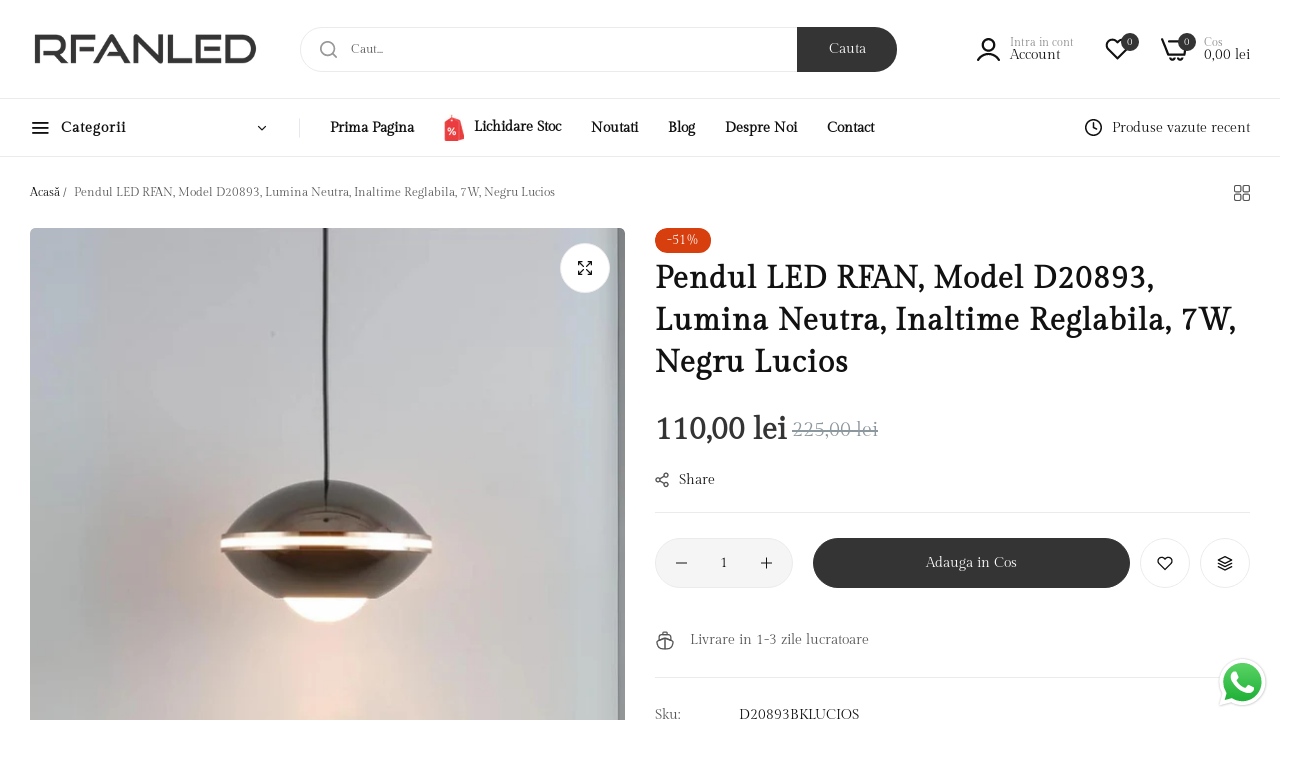

--- FILE ---
content_type: text/css
request_url: https://rfanled.com/cdn/shop/t/13/assets/critical.css?v=165200743116240601051754176365
body_size: 383
content:
.bls__placeholder{fill:#33323259;background-color:#eee;display:block}.next-prev .bls__product-item{box-shadow:0 5px 30px #0000000d;opacity:0;visibility:hidden;top:calc(100% + 10px);transition:var(--bls-transition);margin-top:10px;will-change:transform;align-items:center}.next-prev .hover-event:hover>.bls__product-item{opacity:1;visibility:visible;top:100%}.bls-nav-back svg path{fill:rgb(var(--base-color))}.bls-nav-back:hover svg path{fill:var(--heading-color)}.bls-nav-pr:hover{color:var(--heading-color)}.next-prev .z-5{z-index:5!important}.bls__product-quickview .bls-loading-image:after{display:none}html.js .bls__product-quickview .bls-loading-image img{opacity:1}html.js .bls__product-quickview .bls-loading-image img{content:unset}html.js .bls-loading-image{background:linear-gradient(90deg,#fff0,#fff3 20%,#ffffff80 60%,#fff0);background-color:var(--lazyload_bg_color);--lazyload_bg_color: var(--light-grey-color)}html.js .bls-loading-image img{content:url(swatch_loading.png)}html.js .bls-loading-image:after{content:"";position:absolute;left:0;top:0;background-image:linear-gradient(90deg,#16182300 0,#1618230a,#16182300);-webkit-background-size:200% 100%;background-size:200% 100%;background-repeat:no-repeat;width:100%;height:100%;-webkit-animation:1.5s cubic-bezier(0,0,1,1) infinite animation-loading-images;animation:1.5s cubic-bezier(0,0,1,1) infinite animation-loading-images}html.js .bls__product-main-img img,html.js .bls_instagram-image img{opacity:0}html.js .bls-loaded-image,html.js .bls__product-main-img .bls-loaded-image,html.js .bls_instagram-image .bls-loaded-image{animation:1s cubic-bezier(.26,.54,.32,1) forwards fadeIn;-webkit-animation:1s cubic-bezier(.26,.54,.32,1) forwards fadeIn}html.js .swiper-initialized .bls-loaded-image{animation:none;opacity:1;visibility:visible}.header-container{min-height:1px}.bls_img-ratio{width:100%}[style*=--aspect-ratio]{position:relative;overflow:hidden}[style*=--aspect-ratio]:before{content:"";height:0;display:block;padding-top:calc(100%/(0 + var(--aspect-ratio, 16/9)))}.bls__section_tiktok-image:before{background-image:linear-gradient(90deg,#16182300 0,#1618230a,#16182300);-webkit-background-size:200% 100%;background-size:200% 100%;background-repeat:no-repeat;width:100%;height:100%;-webkit-animation:1.5s cubic-bezier(0,0,1,1) infinite animation-loading-images;animation:1.5s cubic-bezier(0,0,1,1) infinite animation-loading-images}[style*=--aspect-ratio] img,[style*=--aspect-ratio]>svg,[style*=--aspect-ratio] .tiktok-embed{top:0;right:0;bottom:0;left:0;position:absolute;object-fit:cover;width:100%;height:100%}.tiktok-embed>section:before{padding-top:calc(100%/(0 + var(--aspect-ratio, 16/9)))}.bls__slideshow .swiper:not([class*=initialized]) .swiper-wrapper .swiper-slide:not(:first-child),.swiper-wrapper .bls__slide-items.swiper-slide-duplicate:not(.swiper-slide-active):first-child{opacity:0;visibility:hidden}.swiper:not([class*=initialized]) .swiper-wrapper{display:flex;overflow:hidden;margin-left:calc(var(--perload-gap)/ 2 * -1);margin-right:calc(var(--perload-gap)/ 2 * -1);width:calc(var(--perload-gap) + 100%);flex:0 0 auto}.swiper:not([class*=initialized]) .swiper-wrapper .swiper-slide{padding-left:calc(var(--perload-gap)/ 2);padding-right:calc(var(--perload-gap)/ 2)}div[class*=bls__product-thumbnails] .col_thumb .swiper:not([class*=initialized]) .swiper-slide:not(:first-child){display:none}.bls__swiper-vertical.swiper:not([class*=initialized]) .swiper-wrapper{flex-wrap:wrap;flex-direction:column;width:100%;margin:0}.flex-column{flex-direction:column}.align-item-center{align-items:center}.align-item-end{align-items:end}.align-item-start{align-items:start}.logo-link-header{display:none!important}.justify-content-end{justify-content:end}.bls__swiper-vertical.swiper:not([class*=initialized]) .swiper-wrapper .swiper-slide{width:100%!important;padding:0;margin:0 0 var(--perload-gap)}@media (min-width:1200px){.swiper:not([class*=initialized])[data-desktop="8"] .swiper-wrapper .swiper-slide{width:12.5%}.swiper:not([class*=initialized])[data-desktop="7"] .swiper-wrapper .swiper-slide{width:calc(100% / 7)}.swiper:not([class*=initialized])[data-desktop="6"] .swiper-wrapper .swiper-slide{width:calc(100% / 6)}.swiper:not([class*=initialized])[data-desktop="5"] .swiper-wrapper .swiper-slide{width:20%}.swiper:not([class*=initialized])[data-desktop="4"] .swiper-wrapper .swiper-slide{width:25%}.swiper:not([class*=initialized])[data-desktop="3"] .swiper-wrapper .swiper-slide{width:calc(100% / 3)}.swiper:not([class*=initialized])[data-desktop="2"] .swiper-wrapper .swiper-slide{width:50%}.swiper:not([class*=initialized])[data-desktop="1"] .swiper-wrapper .swiper-slide{width:100%}}@media (max-width:1199px){.swiper:not([class*=initialized])[data-tablet="6"] .swiper-wrapper .swiper-slide{width:calc(100% / 6)}.swiper:not([class*=initialized])[data-tablet="5"] .swiper-wrapper .swiper-slide{width:20%}.swiper:not([class*=initialized])[data-tablet="4"] .swiper-wrapper .swiper-slide{width:25%}.swiper:not([class*=initialized])[data-tablet="3"] .swiper-wrapper .swiper-slide{width:calc(100% / 3)}.swiper:not([class*=initialized])[data-tablet="2"] .swiper-wrapper .swiper-slide{width:50%}.swiper:not([class*=initialized])[data-tablet="1"] .swiper-wrapper .swiper-slide{width:100%}}@media (max-width:767px){.swiper:not([class*=initialized])[data-mobile="6"] .swiper-wrapper .swiper-slide{width:calc(100% / 6)}.swiper:not([class*=initialized])[data-mobile="5"] .swiper-wrapper .swiper-slide{width:20%}.swiper:not([class*=initialized])[data-mobile="4"] .swiper-wrapper .swiper-slide{width:25%}.swiper:not([class*=initialized])[data-mobile="3"] .swiper-wrapper .swiper-slide{width:calc(100% / 3)}.swiper:not([class*=initialized])[data-mobile="2"] .swiper-wrapper .swiper-slide{width:50%}.swiper:not([class*=initialized])[data-mobile="1"] .swiper-wrapper .swiper-slide{width:100%}}
/*# sourceMappingURL=/cdn/shop/t/13/assets/critical.css.map?v=165200743116240601051754176365 */


--- FILE ---
content_type: text/css
request_url: https://rfanled.com/cdn/shop/t/13/assets/reset.css?v=137036968799944116991754176366
body_size: 4026
content:
:root{--bls-transition: all .4s;--btn-line-height: inherit;--btn-padding: 1.1rem 3rem;--btn-width-border: 1px;--font-h5: 2rem;--font-h6: 1.6rem;--base-line-height: 1.75;--light-grey-color: #f5f5f5;--heading-line-height: 1.3;--page-tile-padding-desktop: 6rem;--page-tile-padding-mobile: 4rem;--color-white: #ffffff;--input-bg: var(--color-white);--input-color: rgb(var(--base-color));--input-font-size: 1.4rem;--input-padding: 1rem 2rem;--input-height: 45px;--input-border-radius: var(--btn-border-radius);--font-icon: "blueskytechco";--full-width-padding: 3rem;--bls-transform: scale(1.05);--bls-box-shadow: 0 5px 30px rgba(0, 0, 0, .05);--overlay-bg: rgba(0, 0, 0, .5);--animation-uptodown: animateUpToDown .4s ease;--animation-downtoup: animateDownToUp .4s ease;--animation-fading: animateFading .4s ease;--transition-popup: all .4s;--header-padding: 15px;--swiper-theme-color: #111;--swiper-pagination-bullet-inactive-colorrgba: #111111;--swiper-pagination-bullet-inactive-opacity: .2;--swiper-pagination-color: #111111;--swiper-scrollbar-drag-bg-color: #111111;--swiper-navigation-size: 16px;--spacing-title: 4rem 0;--bls__product-name-size: var(--base-font-size);--bls__product-name-color: var(--heading-color);--bls__product-name-weight: var(--base-font-weight);--bls__product-transition: .4s;--bls_product-item-vertical-space: clamp(3rem, 4.6vw, 4rem);--product-images-style-radius: var(--base-border-radius);--loader-width: 16px;--loader-height: 16px;--swiper-arrow-width: 4rem;--swiper-arrow-height: 4rem;--duration-extra-long: .6s;--animation-slide-in: slideIn var(--duration-extra-long) cubic-bezier(0, 0, .3, 1) forwards;--animation-fade-in: fadeIn var(--duration-extra-long) cubic-bezier(0, 0, .3, 1)}@media (min-width: 992px){:root{--btn-padding: 1.36rem 5.5rem;--input-height: 50px;--input-font-size: calc(var(--base-font-size) - 2px);--header-padding: 11px;--swiper-arrow-width: 5rem;--swiper-arrow-height: 5rem}}:-internal-direct-focus,*:focus-visible,*:focus{outline:0}a,abbr,acronym,address,applet,article,aside,audio,b,big,blockquote,body,canvas,caption,center,cite,code,dd,del,details,dfn,div,dl,dt,em,embed,fieldset,figcaption,figure,footer,form,h1,h2,h3,h4,h5,h6,header,hgroup,i,iframe,img,ins,kbd,label,legend,li,mark,menu,nav,object,ol,output,p,pre,q,ruby,s,samp,section,small,span,strike,strong,sub,summary,sup,table,tbody,td,tfoot,th,thead,time,tr,tt,u,var,video{margin:0;padding:0;border:0;font:inherit;vertical-align:baseline}html{font-size:62.5%;margin:0;padding:0;border:0;height:100%;vertical-align:baseline;overflow-x:hidden;box-sizing:border-box;-webkit-text-size-adjust:100%;-ms-text-size-adjust:100%}*,:after,:before{-webkit-box-sizing:border-box;-moz-box-sizing:border-box;box-sizing:border-box;-webkit-tap-highlight-color:transparent;outline:0}* p:only-child{margin-bottom:0}audio,canvas,video{display:inline-block;*display: inline;*zoom: 1;max-width:100%}embed,iframe{max-width:100%}em{font-style:italic}img{vertical-align:middle;max-width:100%;height:auto}svg{vertical-align:middle}a{transition:var(--bls-transition);color:var(--color-link);text-decoration:none}a:hover{color:var(--color-link-hover)}a:active,a:hover{outline:0}dt,b,strong{font-weight:var(--heading-font-weight);color:var(--heading-color)}input:focus,button:focus,button:active:focus,button:active.focus,button.active:focus,button.active.focus,button:active,button:active:hover{outline:none}input:-webkit-autofill,input:-webkit-autofill:hover,input:-webkit-autofill:focus,input:-webkit-autofill:active{-webkit-box-shadow:0 0 0 30px white inset!important}button,html input[type=button],input[type=reset],input[type=submit]{-webkit-appearance:button;cursor:pointer;overflow:visible}button[disabled],html input[disabled],.bls__payment-button.disabled button,.bls__payment-button.disabled .shopify-payment-button__button{cursor:default;opacity:.8;pointer-events:none}.strecth-width,.container-fluid,.container{margin-left:auto;margin-right:auto;padding-right:calc(var(--bs-gutter-x) * .5);padding-left:calc(var(--bs-gutter-x) * .5);width:100%}.strecth-width{--bs-gutter-x: 3rem}@media (min-width: 1200px){.strecth-width,.container-fluid,.container{--bs-gutter-x: 6rem}.container{max-width:calc(var(--body-custom-width-container) + var(--bs-gutter-x))}.container-fluid{max-width:calc(var(--bls-container-fluid-width) + var(--bs-gutter-x))}.bls_cookie .container{max-width:100%;padding-left:var(--full-width-padding);padding-right:var(--full-width-padding)}}@media (max-width: 1199px){.row{--bs-gutter-x: 30px}.gap-tablet{--bs-gutter-x: 30px !important;--bls-gutter-x: 30px !important}.spt-tablet{--section-padding-top: 5rem !important}.spb-tablet{--section-padding-bottom: 5rem !important}}@media (max-width: 767px){.row{--bs-gutter-x: 15px}.gap-mobile{--bs-gutter-x: 15px !important}.bls__section.bls__collection-packery .row.gap-mobile>*{margin-bottom:var(--bs-gutter-x)}.bls__section.bls__collection-packery.gap-mobile{--bls-gutter-x: 15px !important}:root{--spacing-title: 2rem 0 3rem}.spt-mobile{--section-padding-top: 3rem !important}.spb-mobile{--section-padding-bottom: 3rem !important}}body{margin:0;font-size:var(--base-font-size);color:rgb(var(--base-color));font-family:var(--base-font-family);line-height:var(--base-line-height);font-weight:var(--base-font-weight);background-color:var(--base-body-bg-color);scroll-behavior:smooth;text-rendering:optimizeSpeed;touch-action:manipulation}.bls-wrapper{position:relative;display:-webkit-flex;display:-ms-flexbox;display:flex;-webkit-flex-direction:column;-ms-flex-direction:column;flex-direction:column;min-height:100vh}@media (max-width: 991px){.bls-wrapper{overflow-x:hidden}}#MainContent{-webkit-flex-grow:1;flex-grow:1}.box-layout .bls-wrapper{background-color:var(--base-boxed-bg-color);margin:0 auto;max-width:var(--body-custom-width-container);box-shadow:0 1px 9px #000c}.h1,.h2,.h3,.h4,.h5,.h6,h1,h2,h3,h4,h5,h6{font-family:var(--heading-font-family);font-weight:var(--heading-font-weight);letter-spacing:var(--heading-letter-spacing);color:var(--heading-color);line-height:var(--heading-line-height);text-transform:var(--heading-uppercase)}.h1,h1{font-size:clamp(3.2rem,4.5vw,var(--font-h1));margin-bottom:clamp(2rem,4vw,3rem)}.h2,h2{font-size:clamp(3rem,4vw,var(--font-h2));margin-bottom:clamp(2rem,4vw,3rem)}.h3,h3{font-size:clamp(2.4rem,3.5vw,var(--font-h3));margin-bottom:clamp(2rem,3.5vw,3rem)}.h4,h4{font-size:clamp(2rem,3vw,var(--font-h4));margin-bottom:clamp(1rem,3vw,2rem)}.h5,h5{font-size:clamp(1.6rem,2.5vw,var(--font-h5));margin-bottom:clamp(1rem,2.5vw,1rem)}.h6,h6{font-size:clamp(1.4rem,2vw,var(--font-h6));margin-bottom:clamp(1rem,2vw,1rem)}p:not(:only-of-type){margin-bottom:1.5rem}button,.btn,.btn-primary,.btn-secondary{font-weight:var(--btn-font-weight);text-transform:var(--btn-uppercase);font-size:var(--btn-font-size);line-height:var(--btn-line-height);border-width:var(--btn-width-border);border-style:solid;border-radius:var(--btn-border-radius);letter-spacing:var(--btn-letter-spacing);transition:var(--bls-transition);display:inline-block;font-family:var(--base-font-family);padding:var(--btn-padding)}.big-btn{min-height:5rem}button.d-none,.btn-primary.d-none,.btn-secondary.d-none,.btn-link.d-none{display:none}.btn-reset{padding:0;background-color:transparent;color:var(--heading-color);border:0;font-size:var(--base-font-size);font-weight:var(--base-font-weight);text-transform:unset}.btn-reset.border{border:1px solid var(--border-color-base)}.btn-reset:hover{background-color:transparent;border-color:transparent;color:currentColor}.btn-small{--btn-padding: .6rem 3rem}@media (min-width: 992px){.btn-small{--btn-padding: .6rem 3rem;min-width:9rem}}.btn-small.bg-grey{background-color:var(--light-grey-color);border-color:#ebebeb}.btn-primary,button,.btn,body .shopify-payment-button__more-options{background-color:var(--btn-primary-bg);color:var(--btn-primary-color);border-color:var(--btn-primary-bg)}.btn-primary:hover,button:hover,.btn:hover,body .shopify-payment-button__more-options{background-color:var(--btn-primary-bg-hover);color:var(--btn-primary-color-hover);border-color:var(--btn-primary-bg-hover)}button:not(.btn-reset):hover svg path,.btn:not(.btn-reset):hover svg path{fill:var(--btn-primary-color-hover)}.plyr__control:not(.plyr__control--overlaid):hover{color:currentColor}.btn-secondary{background-color:var(--btn-secondary-bg);color:var(--btn-secondary-color);border-color:var(--btn-secondary-border-color)}.btn-secondary:hover{background-color:var(--btn-secondary-bg-hover);color:var(--btn-secondary-color-hover);border-color:var(--btn-secondary-bg-hover)}.btn-link{padding:0 0 4px;text-align:inherit;background-color:transparent;font-weight:var(--btn-font-weight);font-size:var(--base-font-size);color:var(--btn-link-color);letter-spacing:var(--btn-letter-spacing);transition:var(--bls-transition);position:relative;display:inline-flex;align-items:center}.btn-link:before,.cart-recomment .list-view-item .bls__button-content:before{content:"";position:absolute;height:2px;background-color:var(--btn-link-color);right:0;bottom:0;left:0;transition:var(--bls-transition)}.btn-link:hover,.cart-recomment .list-view-item .btn-primary:hover{color:var(--btn-link-color-hover)}.bls__banner-media:hover+.pointer-events-none.absolute .btn-link:before,.btn-link:hover:before,.cart-recomment .list-view-item:hover .bls__button-content:before{animation:1s infinite btnLinkAnimation}.btn-link:hover:before{width:calc(100% - 3px);transition:var(--bls-transition)}.text-white .bls__banner-button{--btn-link-color: var(--color-white);--btn-link-color-hover: var(--color-white)}body .spr-form-label{font-size:var(--base-font-size)}input.btn-radius{border-radius:var(--btn-border-radius)!important}input[type=search],input[type=tel],input[type=text],input[type=number],input[type=email],input[type=password],input[type=date],select{height:var(--input-height)}input[type=search],input[type=tel],input[type=text],input[type=number],input[type=email],input[type=date],input[type=password],select,textarea{padding:var(--input-padding);border:1px solid var(--input-border-color);background:var(--input-bg);color:var(--input-color);border-radius:var(--input-border-radius);font-family:var(--base-font-family);font-weight:var(--base-font-weight);font-size:var(--input-font-size);transition:var(--bls-transition)}input[type=search]:focus,input[type=tel]:focus,input[type=text]:focus,input[type=number]:focus,input[type=email]:focus,input[type=password]:focus,select:focus,textarea:focus{outline:0;border-color:var(--heading-color);font-size:var(--input-font-size)}input::-webkit-outer-spin-button,input::-webkit-inner-spin-button{-webkit-appearance:none;margin:0}input[type=search]{appearance:none;-webkit-appearance:none}form .field{margin-bottom:1.5rem}input[type=number]{-moz-appearance:textfield}input::-ms-input-placeholder{opacity:1;color:var(--grey-color);font-size:clamp(var(--base-font-size) - 2px)}input::placeholder{color:var(--input-placeholder-color);font-size:clamp(var(--base-font-size) - 2px)}textarea{overflow:auto;vertical-align:top;resize:vertical;border-radius:20px}textarea::-webkit-input-placeholder{color:var(--input-placeholder-color);font-size:clamp(var(--base-font-size) - 2px)}textarea:-moz-placeholder{color:var(--input-placeholder-color);font-size:clamp(var(--base-font-size) - 2px)}textarea::-moz-placeholder{color:var(--input-placeholder-color);font-size:clamp(var(--base-font-size) - 2px)}textarea:-ms-input-placeholder{color:var(--input-placeholder-color);font-size:clamp(var(--base-font-size) - 2px)}select{cursor:pointer;-moz-appearance:none;-webkit-appearance:none;padding:5px 30px 5px 20px;background:var(--input-bg) url("data:image/svg+xml,%3Csvg width='10' height='5' viewBox='0 0 10 5' fill='none' xmlns='http://www.w3.org/2000/svg'%3E%3Cpath d='M1.08984 1.32227L4.58984 4.82227C4.69922 4.94076 4.83594 5 5 5C5.16406 5 5.30078 4.94076 5.41016 4.82227L8.91016 1.32227C9.02865 1.21289 9.08789 1.08073 9.08789 0.925781C9.08789 0.761719 9.02865 0.620443 8.91016 0.501953C8.80078 0.392578 8.66406 0.337891 8.5 0.337891C8.33594 0.337891 8.19922 0.392578 8.08984 0.501953L5 3.5918L1.91016 0.501953C1.80078 0.392578 1.66406 0.337891 1.5 0.337891C1.33594 0.337891 1.19922 0.392578 1.08984 0.501953C0.971354 0.620443 0.912109 0.761719 0.912109 0.925781C0.912109 1.08073 0.971354 1.21289 1.08984 1.32227Z' fill='%23999999'/%3E%3C/svg%3E") no-repeat 94% 50%}table{border-spacing:0;border-collapse:collapse;margin-bottom:1rem;width:100%;line-height:1.4}table,td,th{border:1px solid var(--border-color-base);vertical-align:middle}td,th{padding:11px 20px}caption,td,th{vertical-align:middle;text-align:left;font-weight:var(--base-font-weight)}thead th{border-width:0 1px 1px 0;font-weight:600;font-size:var(--base-font-size)}.checkbox-group input{width:20px;height:20px}.checkmark{position:relative;pointer-events:none;cursor:pointer;display:inline-flex}.checkmark:before{content:"";display:inline-flex;width:18px;height:18px;border-radius:2px;border:1px solid var(--border-color-base, #ebebeb);background-color:var(--light-grey-color);position:relative;top:2px;margin-right:1rem;transition:var(--bls-transition)}.checkmark:after{content:"";position:absolute;opacity:0;left:7px;top:5px;width:5px;height:10px;border:solid var(--color-white);border-width:0 2px 2px 0;-webkit-transform:rotate(45deg);-ms-transform:rotate(45deg);transform:rotate(45deg);transition:var(--bls-transition)}input[type=checkbox]:checked+.checkmark:after{opacity:1}input[type=checkbox]:checked+.checkmark:before{background-color:var(--color-link);border-color:var(--color-link)}.animation{-webkit-animation-duration:1s;animation-duration:1s;-webkit-animation-fill-mode:both;animation-fill-mode:both;-webkit-animation-iteration-count:infinite;animation-iteration-count:infinite}@keyframes btnLinkAnimation{0%{left:0;width:100%}33%{left:100%;width:0}66%{left:0;width:0}to{right:0;width:100%}}@keyframes fadeInLeftShort{0%{opacity:0;-webkit-transform:translate3d(-100px,0,0);transform:translate3d(-100px,0,0)}to{opacity:1;-webkit-transform:translate3d(0,0,0);transform:translateZ(0)}}@keyframes fadeOutRightShort{0%{opacity:1;-webkit-transform:translate3d(0,0,0);transform:translateZ(0)}to{opacity:0;-webkit-transform:translate3d(100px,0,0);transform:translate3d(100px,0,0)}}@keyframes bls-spin{0%{transform:rotate(0);-webkit-transform:rotate(0);-moz-transform:rotate(0);-o-transform:rotate(0)}to{transform:rotate(359deg);-webkit-transform:rotate(359deg);-moz-transform:rotate(359deg);-o-transform:rotate(359deg)}}@-webkit-keyframes bls-spin{0%{transform:rotate(0);-webkit-transform:rotate(0);-moz-transform:rotate(0);-o-transform:rotate(0)}to{transform:rotate(359deg);-webkit-transform:rotate(359deg);-moz-transform:rotate(359deg);-o-transform:rotate(359deg)}}@keyframes modal-open{0%{opacity:0;transform:translateY(30px)}to{opacity:1;transform:translateY(0)}}@keyframes modal-closing{0%{opacity:1;transform:scale(1)}to{opacity:0;transform:scale(.9)}}@keyframes rise-up{0%{opacity:1;transform:translateY(120%)}to{opacity:1;transform:translateY(0)}}@-webkit-keyframes fadeIn{0%{opacity:0}to{opacity:1}}@keyframes fadeIn{0%{opacity:0}to{opacity:1}}.fadeIn{-webkit-animation-name:fadeIn;animation-name:fadeIn}@keyframes fadeOut{0%{opacity:1}to{opacity:0}}@-webkit-keyframes shakeY{0%,to{-webkit-transform:translateZ(0);transform:translateZ(0)}10%,30%,50%,70%,90%{-webkit-transform:translate3d(0,-10px,0);transform:translate3d(0,-10px,0)}20%,40%,60%,80%{-webkit-transform:translate3d(0,10px,0);transform:translate3d(0,10px,0)}}@keyframes shakeY{0%,to{-webkit-transform:translateZ(0);transform:translateZ(0)}10%,30%,50%,70%,90%{-webkit-transform:translate3d(0,-10px,0);transform:translate3d(0,-10px,0)}20%,40%,60%,80%{-webkit-transform:translate3d(0,10px,0);transform:translate3d(0,10px,0)}}@-webkit-keyframes shakeX{0%,to{-webkit-transform:translate3d(0,0,0);transform:translateZ(0)}10%,30%,50%,70%,90%{-webkit-transform:translate3d(-10px,0,0);transform:translate3d(-10px,0,0)}20%,40%,60%,80%{-webkit-transform:translate3d(10px,0,0);transform:translate3d(10px,0,0)}}@keyframes shakeX{0%,to{-webkit-transform:translate3d(0,0,0);transform:translateZ(0)}10%,30%,50%,70%,90%{-webkit-transform:translate3d(-10px,0,0);transform:translate3d(-10px,0,0)}20%,40%,60%,80%{-webkit-transform:translate3d(10px,0,0);transform:translate3d(10px,0,0)}}.shakeX{-webkit-animation-name:shakeX;animation-name:shakeX;-webkit-animation-duration:2s;animation-duration:2s}@keyframes animateUpToDown{0%{opacity:0;transform:translateY(-1.5rem)}to{opacity:1;transform:translateY(0)}}@keyframes animateDownToUp{0%{opacity:0;transform:translateY(1.5rem)}to{opacity:1;transform:translateY(0)}}@keyframes animateLeftToRight{0%{opacity:0;transform:translate(-5rem)}to{opacity:1;transform:translateY(0)}}@keyframes animateFading{0%{opacity:0}to{opacity:1}}@keyframes spin{to{-webkit-transform:rotate(360deg)}}@-webkit-keyframes spin{to{-webkit-transform:rotate(360deg)}}@-webkit-keyframes zoompin{0%{opacity:0;-webkit-transform:scale(.2);transform:scale(.2)}50%{opacity:.8}to{opacity:0;-webkit-transform:scale(1);transform:scale(1)}}@keyframes zoompin{0%{opacity:0;-webkit-transform:scale(.2);transform:scale(.2)}50%{opacity:.8}to{opacity:0;-webkit-transform:scale(1);transform:scale(1)}}@-webkit-keyframes move{0%{left:0;opacity:0}5%{opacity:0}48%{opacity:.2}80%{opacity:0}to{left:82%}}@keyframes move{0%{left:0;opacity:0}5%{opacity:0}48%{opacity:.2}80%{opacity:0}to{left:82%}}@-webkit-keyframes fadeInUp{0%{-webkit-transform:translate3d(0,100%,0);transform:translate3d(0,100%,0);visibility:visible;opacity:0}to{-webkit-transform:translate3d(0,0,0);transform:translateZ(0);opacity:1}}@-webkit-keyframes fadeInDown{0%{-webkit-transform:translate3d(0,0,0);transform:translateZ(0);opacity:1}to{visibility:hidden;-webkit-transform:translate3d(0,100%,0);transform:translate3d(0,100%,0);opacity:0}}@keyframes fadeInDown{0%{-webkit-transform:translate3d(0,0,0);transform:translateZ(0);opacity:1}to{visibility:hidden;-webkit-transform:translate3d(0,100%,0);transform:translate3d(0,100%,0);opacity:0}}@keyframes al-loading{0%{width:0}to{width:80%}}@keyframes al-loading-finish{0%{width:80%}to{width:100%}}.animated{-webkit-animation-duration:1s;animation-duration:1s;-webkit-animation-fill-mode:both;animation-fill-mode:both}.animate__fadeInUp{-webkit-animation-name:fadeInUp;animation-name:fadeInUp}.animate__fadeInDown{-webkit-animation-name:fadeInDown;animation-name:fadeInDown}@-webkit-keyframes fadeInslideshow{0%{opacity:0;-webkit-transform:translateY(-10px);-moz-transform:translateY(-10px);-ms-transform:translateY(-10px);-o-transform:translateY(-10px);transform:translateY(-10px)}to{opacity:1;-webkit-transform:translateY(0);-moz-transform:translateY(0);-ms-transform:translateY(0);-o-transform:translateY(0);transform:translateY(0)}}@keyframes fadeInslideshow{0%{opacity:0;-webkit-transform:translateY(-10px);-moz-transform:translateY(-10px);-ms-transform:translateY(-10px);-o-transform:translateY(-10px);transform:translateY(-10px)}to{opacity:1;-webkit-transform:translateY(0);-moz-transform:translateY(0);-ms-transform:translateY(0);-o-transform:translateY(0);transform:translateY(0)}}@-webkit-keyframes fadeInDownslideshow{0%{opacity:0;-webkit-transform:translate3d(0,-40px,0);transform:translate3d(0,-40px,0)}to{opacity:1;-webkit-transform:none;transform:none}}@keyframes fadeInDownslideshow{0%{opacity:0;-webkit-transform:translate3d(0,-40px,0);transform:translate3d(0,-40px,0)}to{opacity:1;-webkit-transform:none;transform:none}}@-webkit-keyframes fadeInUpslideshow{0%{opacity:0;-webkit-transform:translate3d(0,40px,0);transform:translate3d(0,40px,0)}to{opacity:1;-webkit-transform:none;transform:none}}@keyframes fadeInUpslideshow{0%{opacity:0;-webkit-transform:translate3d(0,40px,0);transform:translate3d(0,40px,0)}to{opacity:1;-webkit-transform:none;transform:none}}@-webkit-keyframes fadeInLeftslideshow{0%{opacity:0;-webkit-transform:translate3d(-40px,0,0);transform:translate3d(-40px,0,0)}to{opacity:1;-webkit-transform:none;transform:none}}@keyframes fadeInLeftslideshow{0%{opacity:0;-webkit-transform:translate3d(-40px,0,0);transform:translate3d(-40px,0,0)}to{opacity:1;-webkit-transform:none;transform:none}}@-webkit-keyframes fadeInRightslideshow{0%{opacity:0;-webkit-transform:translate3d(40px,0,0);transform:translate3d(40px,0,0)}to{opacity:1;-webkit-transform:none;transform:none}}@keyframes fadeInRightslideshow{0%{opacity:0;-webkit-transform:translate3d(40px,0,0);transform:translate3d(40px,0,0)}to{opacity:1;-webkit-transform:none;transform:none}}@-webkit-keyframes zoomInSlideshow{0%{opacity:0;transform:scale(.7)}50%{opacity:.5}to{opacity:1;transform:scale(1)}}@keyframes zoomInSlideshow{0%{opacity:0;transform:scale(.7)}50%{opacity:.5}to{opacity:1;transform:scale(1)}}@-webkit-keyframes zoomOutSlideshow{0%{opacity:0;transform:scale(1.3)}50%{opacity:.5}to{opacity:1;transform:scale(1)}}@keyframes zoomOutSlideshow{0%{opacity:0;transform:scale(1.3)}50%{opacity:.5}to{opacity:1;transform:scale(1)}}@-webkit-keyframes fadeInsTicky{0%{opacity:1;-webkit-transform:translate3d(0,-100%,0);transform:translate3d(0,-100%,0)}to{opacity:1;-webkit-transform:none;transform:none}}@keyframes fadeInsTicky{0%{opacity:1;-webkit-transform:translate3d(0,-100%,0);transform:translate3d(0,-100%,0)}to{opacity:1;-webkit-transform:none;transform:none}}@keyframes bls-progressbar{0%{width:100%}to{width:0%}}@-moz-keyframes progress{0%{background-position:0 0}to{background-position:-60px -60px}}@-ms-keyframes progress{0%{background-position:0 0}to{background-position:-60px -60px}}@-o-keyframes progress{0%{background-position:0 0}to{background-position:-60px -60px}}@keyframes progress{0%{background-position:0 0}to{background-position:-60px -60px}}.fadeInsTicky{-webkit-animation-name:fadeInsTicky;animation-name:fadeInsTicky}@-webkit-keyframes fadeOutsTicky{0%{opacity:0;-webkit-transform:translate3d(0,20px,0);transform:translate3d(0,20px,0)}to{opacity:1;-webkit-transform:none;transform:none}}@keyframes fadeOutsTicky{0%{opacity:0;-webkit-transform:translate3d(0,20px,0);transform:translate3d(0,20px,0)}to{opacity:1;-webkit-transform:none;transform:none}}.fadeOutsTicky{-webkit-animation-name:fadeOutsTicky;animation-name:fadeOutsTicky}@-webkit-keyframes animation-loading-images{0%{background-position-x:200%}to{background-position-x:-150%}}@keyframes animation-loading-images{0%{background-position-x:200%}to{background-position-x:-150%}}.flash-move{position:relative}.flash-move:after{position:absolute;content:"";opacity:0;top:0;left:0;z-index:1;background:linear-gradient(to right,#fff0,#ffffff08 1%,#fff9 30%,#ffffffd9 50% 70%,#ffffffd9 71%,#fff0);width:15%;height:100%;transform:skew(-10deg);animation:move 1.5s;animation-iteration-count:infinite;animation-delay:1s}@-webkit-keyframes shake-effect{0%,18%,to{transform:translateZ(0)}2%,6%,10%,14%{transform:translate3d(-5px,0,0)}4%,8%,12%,16%{transform:translate3d(5px,0,0)}}@keyframes shake-effect{0%,18%,to{transform:translateZ(0)}2%,6%,10%,14%{transform:translate3d(-5px,0,0)}4%,8%,12%,16%{transform:translate3d(5px,0,0)}}.shake-effect{animation:shake-effect 6s ease infinite;animation-delay:3s;transform-origin:50% 50%}@-webkit-keyframes vibrate-1{0%{-webkit-transform:translate(0);transform:translate(0)}20%{-webkit-transform:translate(-2px,2px);transform:translate(-2px,2px)}40%{-webkit-transform:translate(-2px,-2px);transform:translate(-2px,-2px)}60%{-webkit-transform:translate(2px,2px);transform:translate(2px,2px)}80%{-webkit-transform:translate(2px,-2px);transform:translate(2px,-2px)}to{-webkit-transform:translate(0);transform:translate(0)}}@keyframes vibrate-1{0%{-webkit-transform:translate(0);transform:translate(0)}20%{-webkit-transform:translate(-2px,2px);transform:translate(-2px,2px)}40%{-webkit-transform:translate(-2px,-2px);transform:translate(-2px,-2px)}60%{-webkit-transform:translate(2px,2px);transform:translate(2px,2px)}80%{-webkit-transform:translate(2px,-2px);transform:translate(2px,-2px)}to{-webkit-transform:translate(0);transform:translate(0)}}@-webkit-keyframes flash{0%,50%,to{opacity:1}25%,75%{opacity:0}}@keyframes flash{0%,50%,to{opacity:1}25%,75%{opacity:0}}.flash{-webkit-animation-name:flash;animation-name:flash}@keyframes zoomOut{0%{transform:scale(1.08)}to{transform:scale(1);opacity:1}}@keyframes slideInUp{0%{transform:translateY(1rem);opacity:.01}to{transform:translateY(0);opacity:1}}
/*# sourceMappingURL=/cdn/shop/t/13/assets/reset.css.map?v=137036968799944116991754176366 */


--- FILE ---
content_type: text/css
request_url: https://rfanled.com/cdn/shop/t/13/assets/product.css?v=40756264751359413011754176366
body_size: 7897
content:
.bls__product-name{text-wrap:auto;color:var(--bls__product-name-color);font-size:var(--bls__product-name-size);font-weight:var(--bls__product-name-weight)}.bls__product-type,.bls__product-vendor a{color:var(--grey-color)}.bls__product-vendor{text-transform:uppercase}.bls__product-price{font-size:var(--bls__product-price-size);color:var(--bls__product-price-color);font-weight:var(--bls__product-price-weight)}.bls__product-shortdes{display:block;-webkit-bline-clamp:2;-webkit-box-orient:vertical;overflow:hidden;text-overflow:ellipsis}.bls__product-price .compare-price{color:var(--bls__product-price-sale-color);font-weight:var(--bls__product-price-sale-weight);font-size:var(--bls__product-price-sale-size);padding-left:.5rem}.bls__product-price .special-price{color:var(--primary-color);font-weight:var(--bls__product-price-weight, var(--heading-font-weight))}.price__sale{display:none}.unit-price{margin-left:10px;display:inline}.price--on-sale .price__sale{display:inline-block}.biger-price{--bls__product-price-color: var(--heading-color);line-height:1.2}.biger-price .price{font-size:clamp(2.8rem,4.2vw,3rem)}.template-product .biger-price .price{--bls__product-price-weight: var(--heading-font-weight)}.biger-price .compare-price{font-size:2rem}.price-review .bls__product-price.mb-7{margin-bottom:0;margin-right:1rem}@media (min-width: 992px){.price-review .bls__product-price.mb-7{flex:1}}.price-review .spr-badge-starrating .spr-icon{font-size:9px}.price-review+.bls__product-option{margin-top:1px}section:not(.bls__product-single) .bls__product-details,.item-center .bls__grid:not(.list) .bls__product-details{text-align:var(--bls__product-details-align)}.item-center .bls__grid:not(.list) .bls__product-option,.item-center .bls__grid:not(.list) .bls__product-price{justify-content:center}.bls__grid .jdgm-prev-badge__text{display:none}.bls__product-rate{fill:var(--color-product-reviews)}.spr-badge-starrating{margin:0 8px 0 0}.bls__product-item .spr-badge-starrating{margin:0}.spr-badge-starrating .spr-icon{font-size:9px;margin-right:1px;top:0}[class^=spr-icon-]:before,[class*=" spr-icon-"]:before,.spr-icon.spr-icon-star:before{font-family:blueskytechco}.spr-icon-star-empty:before,.spr-icon-star-half-alt:before,i.spr-icon.spr-icon-star-half-alt{color:var(--color-product-reviews)}.spr-icon-star:before,.spr-icon.spr-icon-star:before,.spr-icon-star-empty:before,.spr-icon-star-half-alt:before{content:"\ea5a"}.bls__product-item .spr-badge{line-height:1.5}.bls__product-item .spr-badge-caption{display:none}.item-product-list{background-color:var(--color-white);padding:2rem!important}.product-images-style-radius .item-product-list{border-radius:5px}.product-images-style-radius .item-product-list .bls__product-img,.product-images-style-radius .item-product-list .bls__responsive-image,.product-images-style-radius .item-product-list .bls__product-img>a{border-radius:5px}.bls__section-list-products .bls__product-label{display:none}.bls__section-list-products .bls__product-label>div{border-radius:12px;overflow:hidden}.bls__product-label{--product-label-color: var(--bls__product-color-sale-label);--product-label-background-color: var(--bls__product-bg-sale-label);z-index:1;left:1.5rem;top:1.5rem;z-index:2}.bls__product-label>div{padding:6px 12px;line-height:1;font-size:13px;text-transform:capitalize;color:var(--product-label-color);background-color:var(--product-label-background-color);display:inline-block;vertical-align:middle;display:table;direction:ltr}.bls__sold-out-label{--product-label-color: var(--bls__product-color-sold-out-label);--product-label-background-color: var(--bls__product-bg-sold-out-label)}.bls__product-label .bls__pre-order-label{display:block}.bls__product-label>div:not(:only-child){margin-bottom:.5rem}.label-rounded-2 .bls__product-label>div,.label-rounded-2.bls__product-label{border-radius:2px;overflow:hidden}.label-depend-on-button .bls__product-label>div,.label-depend-on-button .bls__product-label{border-radius:12px;overflow:hidden}.bls__product-label .bls__custom-label{--product-label-color: var(--bls__product-color-custom-label);--product-label-background-color: var(--bls__product-bg-custom-label)}.bls__pre-order-label{--product-label-color: var(--bls__product-color-pre-order-label);--product-label-background-color: var(--bls__product-bg-pre-order-label)}.bls__selling_plan-label{--product-label-color: #111;--product-label-background-color: #F8BA26}.bls__product-text-scrolling{z-index:2;bottom:0;pointer-events:none}.spacing-bottom .bls__product-addtocart{margin-bottom:3rem}.bls__product-option{padding:2px;--bls-transition: all .3s cubic-bezier(.43, .27, .36, .83)}.bls__product-option.option_color.flex.mt-4{flex-wrap:wrap}.bls__product-option .mr-5{margin-right:.7rem;margin-top:5px}.item-center .bls__product-option .mr-5:last-child{margin-right:0}.product-opstion .bls__product-option:not(:last-child){margin-bottom:2rem}.bls__product-color-swatches{transition:var(--bls-transition);width:var(--color-swacth-width, 2.2rem);height:var(--color-swacth-height, 2.2rem);position:relative}.bls__product-color-swatches.active:before,.bls__product-color-swatches:hover:before{box-shadow:0 0 0 1px #111,inset 0 0 0 3px var(--color-white)}.bls__product-color-swatches.rounded-5{position:relative;border-radius:3px}.bls__product-color-swatches:after{content:"";position:absolute;top:2px;right:2px;bottom:2px;left:2px;border-radius:inherit;background:inherit;overflow:hidden}.bls__product-color-swatches:before{content:"";position:absolute;box-shadow:0 0 0 1px #ddd,inset 0 0 0 2px var(--color-white);background:#fff;top:0;bottom:0;left:0;right:0;border-radius:inherit;transition:var(--bls-transition)}.bls__product-color-swatches[data-disabled]:before{background:linear-gradient(to bottom right,transparent calc(50% - 1px),#ebebeb,transparent calc(50% + 1px)) no-repeat;z-index:1;position:absolute;width:100%;height:100%;top:0}.small.bls__product-color-swatches{--color-swacth-width: 2rem;--color-swacth-height: 2rem}.medium.bls__product-color-swatches{--color-swacth-width: 2.2rem;--color-swacth-height: 2.2rem}.large.bls__product-color-swatches{--color-swacth-width: 2.4rem;--color-swacth-height: 2.4rem}.bls__product-item.square{--bls__product-icon-radius: 0}.bls__product-item.rounded-5{--bls__product-icon-radius: 5px}.bls__product-item.rounded{--bls__product-icon-radius: 50%}.bls__section.bls__product{margin-bottom:calc(var(--space_between_section) - var(--bls_product-item-vertical-space, 0px))}.bls__section .bls__grid .bls__product-item{border-radius:0;height:calc(100% - var(--bls_product-item-vertical-space))}.bls__section.bls__product:not(.bls__section-list-products) .bls__swiper{display:flex;flex-wrap:wrap}.bls__section.bls__product:not(.bls__section-list-products) .bls__swiper .swiper-slide{height:auto}.bls__section.bls__product:not(.bls__section-list-products) .bls__swiper .bls__product-item{height:100%}.bls__section.has-bg .bls__grid .bls__product-item{background-color:var(--color-white);border-radius:var(--product-images-style-radius);overflow:hidden}.bls__section.has-bg .bls__grid .bls__product-item .bls__product-details{padding:20px}.bls__grid .bls__product-item,.show_load-more-btn+.bls__load-more .bls__btn-load-more{margin-bottom:var(--bls_product-item-vertical-space)}.bls__product-single .bls__product-item{padding-bottom:var(--bls_product-item-vertical-space)}.bls__product-single .bls__product-item .bls__product-details>*:last-child{margin-bottom:0}.show_load-more-btn+.bls__load-more .bls__btn-load-more:not(.btn-link){margin-top:1rem;min-width:22rem;padding-left:1.5rem;padding-right:1.5rem}.bls__product-icon:not(.origin-style){width:4rem;height:4rem;display:flex;align-items:center;justify-content:center;border-radius:var(--bls__product-icon-radius, 50%);background-color:var(--color-white);transition:var(--bls__product-transition, .4s);cursor:pointer}.bls__product-style-6 .bls__product-icon:not(.origin-style){border-radius:0}.bls__product-style-6 button{border-radius:0}.bls__product-icon:not(.origin-style).active,.bls__product-icon:not(.origin-style):hover{background-color:var(--heading-color);border-color:var(--heading-color)}.bls__product-icon:not(.origin-style).active svg path,.bls__product-icon:not(.origin-style):hover svg path{fill:var(--color-white)}.bls__wishlist-no-product-text,.bls__rvp-no-product-text{--heading-font-weight: 400;text-align:center;font-size:1.8rem;margin:0}.bls__wishlist-no-product-text a,.bls__rvp-no-product-text a{border-bottom:1px solid rgb(var(--base-color))}@media (min-width: 992px){.bls__product-img a div:only-child,.bls__product-hover-img{--bls__product-transition: .5s;transition:var(--bls__product-transition)}.bls__product-img:hover a div:only-child,.bls__product-img:hover .bls__product-hover-img{transform:scale(1.04);-webkit-transform:scale(1.04)}.bls__grid.bls__product-style-6 .bls__product-img:after{content:"";position:absolute;top:0;left:0;width:100%;height:100%;background:#ffffffb3;opacity:0;transition:opacity .5s ease;z-index:1}.bls__product-img:hover .bls__product-hover-img.add-cart,.bls__grid.bls__product-style-6 .bls__product-item:hover .bls__product-img:after{opacity:1}.bls__product-style-6 .bls__product-icon:not(.origin-style):not(.active),.bls__product-style-6 .bls__product-icon:not(.origin-style):not(.hover){background:inherit}.bls__product-style-6 .bls__product-icon:not(.origin-style).active,.bls__product-style-6 .bls__product-icon:not(.origin-style):hover{background:var(--heading-color)}.bls__product-style-6 .btn-reset{border:1px solid var(--btn-primary-bg);margin:0 -1px 0 0}}@media (max-width: 991px){.bls__grid:not(.product-list) .bls__product-item:not(.show__action-mobile) .bls__product-action,.bls__grid:not(.product-list) .bls__product-item .bls__product-action .bls__product-compare{display:none}.bls__product-icon:not(.origin-style){width:3.5rem;height:3.5rem;box-shadow:0 5px 30px #0000000d}body .bls__grid.bls__product-style-3 .bls__product-action-inner>button,body .bls__grid.bls__product-style-3 .bls__product-addtocart .btn-secondary{box-shadow:none}.bls__product-icon:not(.origin-style) svg{width:13px;height:auto}}.bls__grid.bls__product-style-1 .bls__product-addtocart button{border-radius:var(--bls__product-icon-radius)}.bls__grid.bls__product-style-1 .bls__product-addtocart button{padding:0;margin-right:.25rem;font-weight:var(--base-font-weight);text-transform:unset}.bls__grid.bls__product-style-1 .bls__product-icon{box-shadow:var(--bls-box-shadow)}.bls__grid.bls__product-style-1 .bls__product-addtocart button:hover{background-color:transparent}.bls__grid.bls__product-style-1 .bls__product-addtocart{cursor:pointer}.bls__grid.bls__product-style-1 .bls__product-addtocart:hover .bls_tooltip-content{opacity:1;visibility:visible}.bls__grid.bls__product-style-1 .bls__product-addtocart .bls__button-content{display:none}.bls__grid.bls__product-style-1 .bls__product-action{position:absolute;bottom:1rem;left:50%;right:auto;transform:translate(-50%);-webkit-transform:translateX(-50%);flex-direction:row-reverse;justify-content:center}.bls__grid.bls__product-style-1 .bls__product-action-inner .bls__product-icon{margin:0 2.5px}@media (min-width: 992px){.bls__grid.bls__product-style-1 .bls__product-icon:not(.origin-style){width:4.5rem;height:4.5rem}.bls__grid.bls__product-style-1 .bls__product-action{opacity:0;visibility:hidden;transition:var(--bls-transition)}.bls__grid.bls__product-style-1 .bls__product-action-inner{justify-content:center}.bls__grid.bls__product-style-1 .bls__product-addtocart{--btn-padding: .95em 1rem}.bls__grid.bls__product-style-1 .bls__product-img:hover .bls__product-action{opacity:1;visibility:visible;bottom:3rem}}.bls__grid.bls__product-style-2{position:relative}.bls__grid.bls__product-style-2 .swiper{position:static}@media (min-width: 1200px){.bls__grid.bls__product-style-2 .swiper-button-next,.bls__grid.bls__product-style-2 .swiper-rtl .swiper-button-prev{--swiper-next-position: -2.5rem}.bls__grid.bls__product-style-2 .swiper-button-prev,.bls__grid.bls__product-style-2 .swiper-rtl .swiper-button-next{--swiper-pre-position: -2.5rem}}.bls__grid.bls__product-style-2 .bls__product-item{--bls__product-icon-radius: 50%;position:relative}.bls__grid.bls__product-style-2 .bls__product-img{position:relative}.bls__grid.bls__product-style-2 .bls__product-details{transition:var(--bls__product-transition)}.bls__grid.bls__product-style-2 .bls__product-action{position:absolute;right:1rem;bottom:.5rem;display:flex;flex-wrap:nowrap;align-items:center;justify-content:center;border-radius:5px;transition:var(--bls__product-transition);flex-direction:column}.bls__grid.bls__product-style-2 .bls__product-action-inner{flex-direction:column}.bls__grid.bls__product-style-2 .bls__product-action button{margin-bottom:5px}.bls__grid.bls__product-style-2 .bls__product-icon{box-shadow:var(--bls-box-shadow);pointer-events:visible}.bls__grid.bls__product-style-2 .bls__product-icon:hover{--border-color-base: var(--heading-color)}.bls__grid.bls__product-style-2 .bls__product-addtocart .btn-secondary{padding:0;background-color:transparent;text-transform:capitalize;font-weight:var(--base-font-weight);pointer-events:none}.bls__grid.bls__product-style-2 .bls__product-addtocart .btn-secondary .add-cart{display:none}@media (min-width: 992px){.bls__grid.bls__product-style-2 .bls__product-action{right:0;top:1.5rem;bottom:auto}.bls__grid.bls__product-style-2 .bls__product-action{top:1.5rem;opacity:0}.bls__grid.bls__product-style-2 .bls__product-item:hover .bls__product-action{opacity:1;right:1.5rem}}.bls__grid.bls__product-style-3 .bls__product-action-inner{right:0;top:1.5rem;flex-direction:column;transition:var(--bls__product-transition)}.bls__grid.bls__product-style-3 .bls__product-action-inner>button{margin-bottom:5px;box-shadow:var(--bls-box-shadow);border-radius:var(--bls__product-icon-radius, 50%)}.bls__grid.bls__product-style-3 .bls__product-img .bls_tooltip-content,.bls__grid.bls__product-style-2 .bls__product-img .bls_tooltip-content{--tooltip-transform: translateX(-10px) translateY(50%);--tooltip-y: 50%;--tooltip-left: auto;--tooltip-right: 100%}.bls__grid.bls__product-style-3 .bls__product-img .bls_tooltip-content:before,.bls__grid.bls__product-style-2 .bls__product-img .bls_tooltip-content:before{--tooltip-transform: rotate(-90deg) translateY(50%);--tooltip-left: 100%}.bls__grid.bls__product-style-3 .bls__product-img .bls_tooltip:hover .bls_tooltip-content,.bls__grid.bls__product-style-2 .bls__product-img .bls_tooltip:hover .bls_tooltip-content{--tooltip-right: 100%;--tooltip-transform: translateX(-8px) translateY(50%)}.bls__grid.bls__product-style-3 .bls__product-addtocart .btn-secondary{width:100%;text-align:center;padding:1rem;box-shadow:0 5px 30px #0000000d;min-height:4rem}.bls__grid.bls__product-style-3 .bls__product-addtocart .bls_tooltip-content{display:none}@media (min-width: 992px){.bls__grid.bls__product-style-3 .bls__product-icon:not(.origin-style){width:4.5rem;height:4.5rem}.bls__grid.bls__product-style-3 .bls__product-addtocart .btn-secondary{min-height:4.5rem}.bls__grid.bls__product-style-3 .bls__product-addtocart .bls__product-icon{display:none}.bls__grid.bls__product-style-3 .bls__product-action-inner{position:absolute;opacity:0}.bls__grid.bls__product-style-3 .bls__product-img:hover .bls__product-action-inner{opacity:1;right:1.5rem}.bls__grid.bls__product-style-3 .bls__product-img .bls__product-addtocart{opacity:0;position:absolute;bottom:1.5rem;left:1.5rem;right:1.5rem;z-index:1;transform:translateY(50%);-webkit-transform:translateY(50%);transition:var(--bls__product-transition)}.bls__grid.bls__product-style-3 .bls__product-img:hover .bls__product-addtocart{opacity:1;transform:translateY(0);-webkit-transform:translateY(0)}}@media (max-width: 991px){.bls__grid.bls__product-style-3 .bls__product-addtocart .btn-secondary .add-cart{display:none}.bls__grid.bls__product-style-3 .bls__product-action{flex-direction:column;position:absolute;right:1rem;bottom:1rem}.bls__grid.bls__product-style-3 .bls__product-addtocart .btn-secondary{padding:0;background-color:transparent;text-transform:capitalize;font-weight:var(--base-font-weight)}}@media (max-width: 575px){.bls__grid.bls__product-style-3 .bls__product-action-inner{top:1rem}.bls__grid.bls__product-style-3 .bls__product-img:hover .bls__product-action-inner{opacity:1;right:1rem}}.bls__grid.bls__product-style-4 .price-review{justify-content:space-between;align-items:center}.bls__grid.bls__product-style-4 .bls__product-price{flex:1}.bls__grid.bls__product-style-4 .bls__product-addtocart button:hover{background-color:transparent;color:var(--heading-color)}.bls__grid.bls__product-style-4 .bls__product-details .bls__product-action-inner .bls__product-icon{padding:0 8px}.bls__grid.bls__product-style-4 .bls__product-details .bls__product-action-inner button:last-child .bls__product-icon{padding-right:0}@media (min-width: 992px){.bls__grid.bls__product-style-4{--bls-transition: .3s}.bls__grid.bls__product-style-4 .bls__product-item:hover .bls__quick-view-inner{opacity:1;visibility:visible;top:50%}.bls__quick-view-inner{top:calc(50% + 15px);left:50%;transform:translate(-50%,-50%);white-space:nowrap;--btn-text-transform: capitalize;--btn-font-size: 14px;--btn-font-weight: 400;--btn-padding: .93rem 3.5rem;opacity:0;visibility:hidden;transition:var(--bls-transition)}.bls__quick-view-inner button{box-shadow:0 5px 30px #0000000d}.bls__quick-view-inner:not(:hover) button{border-color:#fff}}.bls__grid.bls__product-style-5 .bls__js-addtocart{padding:5px 1rem;min-height:4.5rem}.bls__grid.bls__product-style-5 .bls__product-action-inner{right:0;top:1.5rem;flex-direction:column;transition:var(--bls__product-transition)}.bls__grid.bls__product-style-5 .bls__product-action-inner>button{margin-bottom:5px;box-shadow:var(--bls-box-shadow);border-radius:var(--bls__product-icon-radius, 50%)}.bls__grid.bls__product-style-5 .bls__product-img .bls_tooltip-content{--tooltip-transform: translateX(-10px) translateY(50%);--tooltip-y: 50%;--tooltip-left: auto;--tooltip-right: 100%}.bls__grid.bls__product-style-5 .bls__product-img .bls_tooltip-content:before{--tooltip-transform: rotate(-90deg) translateY(50%);--tooltip-left: 100%}.bls__grid.bls__product-style-5 .bls__product-img .bls_tooltip:hover .bls_tooltip-content{--tooltip-right: 100%;--tooltip-transform: translateX(-8px) translateY(50%)}.bls__grid.bls__product-style-6 .bls__js-addtocart{width:fit-content;border:none}.bls__grid.bls__product-style-6 .bls__product-details .bls__product-group-hover{position:relative;overflow:hidden}.bls__grid.bls__product-style-6 .bls__product-item:hover .bls__product-details .bls__product-name a,.bls__grid.bls__product-style-6 .bls__product-item:hover .bls__product-details .bls__product-group-hover .bls__js-addtocart{pointer-events:auto;opacity:1;color:var(--color-link-hover)}.bls__grid.bls__product-style-6 .bls__product-item:hover .bls__product-details .bls__product-group-hover .btn-link:before{background-color:var(--color-link-hover)}.bls__grid.bls__product-style-6 button:hover{background:inherit}@media (min-width: 992px){.bls__grid.bls__product-style-6 .bls__product-action-inner{top:55%;left:50%;border-radius:0!important;transform:translate(-50%,-55%);flex-direction:row;transition:var(--bls__product-transition)}.bls__grid.bls__product-style-6 .bls__product-details .bls__product-group-hover .bls__js-addtocart{position:absolute;top:0;left:0;right:0;opacity:0;transform:translateY(100%);transition:var(--bls__product-transition);pointer-events:none}.bls__details-wrapper{position:relative;transition:var(--bls-transition)}#search-results .bls__grid.bls__product-style-6 .bls__product-item:hover .bls__product-details .bls__product-group-hover .bls__details-wrapper{transform:none;opacity:1}.bls__grid.bls__product-style-6 .bls__product-item:hover .bls__product-details .bls__product-group-hover .bls__details-wrapper{transform:translateY(-100%);opacity:0}.bls__grid.bls__product-style-6 .bls__product-item:hover .bls__product-details .bls__product-group-hover .bls__js-addtocart{transform:translateY(0);opacity:1}}.bls__grid.bls__product-style-6 .bls__product-action-inner>button{margin-bottom:5px;box-shadow:var(--bls-box-shadow)}.bls__grid.bls__product-style-6 .bls__product-img .bls_tooltip-content{position:absolute;top:var(--tooltip-y, 100%);left:var(--tooltip-left, 50%);right:var(--tooltip-right, unset);bottom:auto;transform:var(--tooltip-transform, translateY(0) translateX(-50%));-webkit-transform:var(--tooltip-transform, translateY(0) translateX(-50%));background:#111;color:#fff;line-height:1;border-radius:3px;max-width:360px;padding:7px 10px;z-index:2;text-align:center;font-size:1.3rem;text-transform:none;white-space:nowrap;opacity:0;visibility:hidden;transition:var(--bls-transition);pointer-events:none;will-change:transform}.bls__grid.bls__product-style-6 .bls__product-img .bls_tooltip-content:before{border:solid transparent;border-width:5px;content:"";height:0;position:absolute;width:0;top:var(--tooltip-y, -30%);left:var(--tooltip-left, 50%);margin-left:0;-webkit-transform:var(--tooltip-transform, translateX(-50%))!important;transform:var(--tooltip-transform, translateX(-50%))!important;transform-origin:0!important;border-bottom-color:#111!important}.bls__grid.bls__product-style-6 .bls__product-img .bls_tooltip:hover .bls_tooltip-content{opacity:1;visibility:visible;transform:var(--tooltip-transform, translateY(8px) translateX(-50%));-webkit-transform:var(--tooltip-transform, translateY(8px) translateX(-50%))}.bls__grid.bls__product-style-6 .btn-link:before{bottom:5px}@media (min-width: 992px){.bls__grid.bls__product-style-5 .bls__product-icon:not(.origin-style){width:4.5rem;height:4.5rem}.bls__grid.bls__product-style-5 .bls__product-action-inner{position:absolute;opacity:0}.bls__grid.bls__product-style-5 .bls__product-img:hover .bls__product-action-inner{opacity:1;right:1.5rem}.bls__grid.bls__product-style-6 .bls__product-icon:not(.origin-style){width:4.5rem;height:4.5rem}.bls__grid.bls__product-style-6 .bls__product-action-inner{position:absolute;opacity:0}.bls__grid.bls__product-style-6 .bls__product-item:hover .bls__product-img .bls__product-action-inner{opacity:1;position:absolute;gap:0;top:50%;left:50%;transform:translate(-50%,-50%);z-index:2}}@media (max-width: 991px){.bls__grid.bls__product-style-5 .bls__product-action-inner{flex-direction:column;position:absolute;right:1rem;top:auto;bottom:5px}.bls__grid.bls__product-style-6 .bls__product-action-inner{flex-direction:column;position:absolute;right:1rem;bottom:1rem}}@media (max-width: 575px){.bls__grid.bls__product-style-5 .bls__product-img:hover .bls__product-action-inner,.bls__grid.bls__product-style-6 .bls__product-item:hover .bls__product-action-inner{opacity:1;right:1rem}}.bls__product-banner .bls__responsive-image{height:100%}.bls__product-banner .bls__placeholder{height:100%;width:100%}@media (min-width: 1200px){.bls__product-banner{flex:var(--product-banner-width);max-width:calc(var(--product-banner-width));margin-bottom:var(--bls_product-item-vertical-space)}.bls__product-with-banner.show-banner{flex:calc(100% - var(--product-banner-width));max-width:calc(100% - var(--product-banner-width))}.bls__grid .show-banner .swiper-pointer-events{margin:0;padding:0}.bls__product-banner.show-sticky-banner>*{position:sticky;top:var(--height-header);display:block}.bls__product-with-banner.show-sticky-banner>*{position:sticky;top:var(--height-header)}.bls__product-with-banner.show-sticky-banner .bls__load-more{position:relative;top:clamp(4rem,4.6vw,5rem)}}.bls__super-deal-header,.bls__superdeal-countdown{gap:10px}.bls__superdeal-countdown .timer-block{min-width:4.5rem;min-height:3.8rem;display:inline-flex;align-items:center;justify-content:center;background-color:#dd3327;color:var(--color-white);border-radius:3px;font-weight:var(--heading-font-weight);padding:2px 5px}.bls__superdeal-countdown .timer-block:not(:last-child){margin-right:6px}.bls__collection-tab .bls__section-header.overflow-y-hidden{-ms-overflow-style:none;scrollbar-width:none}.bls__collection-tab .bls__section-header.overflow-y-hidden::-webkit-scrollbar{display:none}.bls__collection-tab-content{position:relative}.bls__collection-tab-item{cursor:pointer;text-transform:capitalize}.bls__collection-tab .bls__cls-tab{pointer-events:none;opacity:0;visibility:hidden;position:absolute;z-index:1;top:0;left:0;right:0;-webkit-transform:translateY(40px);-ms-transform:translateY(40px);transform:translateY(40px);-webkit-transition:.2s ease-in-out;transition:.2s ease-in-out}.bls__collection-tab .bls__cls-tab.active{pointer-events:auto;opacity:1;visibility:visible;position:relative;z-index:2;-webkit-transform:none;-ms-transform:none;transform:none;-webkit-transition:.2s ease-in-out .2s;transition:.2s ease-in-out .2s}.custom-select{--bls-transition: all .3s cubic-bezier(.43, .27, .36, .83);position:relative;border-bottom:2px solid var(--heading-color);line-height:1.2;min-width:clamp(13rem,18vw,23rem)}.custom-select select{display:none}.select-selected{color:var(--heading-color);cursor:pointer;font-size:clamp(2.8rem,4vw,var(--font-h2))}.select-selected .select-arrow{margin-left:2rem}.select-arrow-active .select-arrow svg{transform:rotate(-180deg);-webkit-transform:rotate(-180deg)}.select-items{min-width:100%;color:var(--grey-color);position:absolute;top:calc(100% + 2px);left:0;z-index:9;background:var(--color-white);font-size:clamp(2rem,4vw,3.2rem);padding:1.5rem 2.5rem;transition:var(--bls-transition);border-radius:0 0 5px 5px}.select-items.select-hide{top:calc(100% + 15px);opacity:0}.select-items:before{content:"";pointer-events:none;background:var(--color-white);left:0;right:0;top:0;bottom:0;position:absolute;box-shadow:var(--bls-box-shadow);z-index:-1;border-radius:0 0 5px 5px}.select-items div{white-space:nowrap;padding:5px 0;cursor:pointer}.select-items div:hover,.same-as-selected{color:var(--heading-color)}.bls__collection-tab .bls__section-header{z-index:3}.bls__tab .bls__section-header:not(.tab-header){--bls__section-header-margin: clamp(2rem, 4vw, 3rem)}.tab-desgin-1 .bls__collection-tab-item,.tab-desgin-3 .bls__collection-tab-item{color:var(--heading-color);cursor:pointer;font-size:var(--tab-size, 1.3rem);font-weight:var(--tab-font-weight, var(--heading-font-weight));padding:.95rem 2rem;border-radius:var(--btn-border-radius);margin-bottom:0;margin-right:1rem;text-transform:uppercase;transition:var(--bls-transition);-webkit-transition:var(--bls-transition)}.tab-desgin-5 .bls__collection-tab-item{color:var(--heading-color);cursor:pointer;font-size:var(--tab-size, 1.3rem);font-weight:var(--tab-font-weight, var(--heading-font-weight));padding:.95rem 2rem;margin-bottom:0;text-transform:uppercase;transition:var(--bls-transition);-webkit-transition:var(--bls-transition)}.tab-desgin-3 .bls__collection-tab-item,.tab-desgin-5 .bls__collection-tab-item{padding:.95rem 3.5rem}.tab-desgin-1 .bls__collection-tab-item.active,.tab-desgin-1 .bls__collection-tab-item:hover{background-color:var(--light-grey-color);color:var(--heading-color)}.tab-desgin-3 .bls__collection-tab-item{background-color:var(--light-grey-color)}.tab-desgin-5 .bls__collection-tab-item{border:solid 1px var(--light-grey-color);margin:0 -1px 0 0;position:relative}.tab-desgin-5 .bls__collection-tab-item.active,.tab-desgin-5 .bls__collection-tab-item:hover{border-color:var(--heading-color);z-index:1}.tab-desgin-3 .bls__collection-tab-item.active,.tab-desgin-3 .bls__collection-tab-item:hover{background-color:var(--heading-color);color:#fff}.tab-desgin-2 .bls__collection-tab-item,.tab-desgin-4 .bls__collection-tab-item{color:var(--heading-color);cursor:pointer;font-size:var(--tab-size, 1.4rem);padding:0;margin-bottom:0;margin-right:5rem;text-transform:uppercase;transition:var(--bls-transition);-webkit-transition:var(--bls-transition);position:relative}html:not(.body-rtl) .bls__collection-tab-item:last-child{margin-right:0}.tab-desgin-2 .bls__collection-tab-item:before,.tab-desgin-4 .bls__collection-tab-item:before{content:"";height:2px;background-color:var(--heading-color);width:0;position:absolute;left:0;bottom:0;transition:var(--bls-transition);-webkit-transition:var(--bls-transition)}.tab-desgin-4 .bls__collection-tab-item{margin-right:3rem}.tab-desgin-4 .bls__collection-tab-item:before{border-radius:10px}.tab-desgin-2 .bls__collection-tab-item.active,.tab-desgin-2 .bls__collection-tab-item:hover,.tab-desgin-4 .bls__collection-tab-item.active,.tab-desgin-4 .bls__collection-tab-item:hover{color:var(--heading-color)}.tab-desgin-2 .bls__collection-tab-item.active:before,.tab-desgin-2 .bls__collection-tab-item:hover:before,.tab-desgin-4 .bls__collection-tab-item.active:before,.tab-desgin-4 .bls__collection-tab-item:hover:before{width:100%}.tab-desgin-4 .bls__section-heading{--bls__section-heading-weight: 600}.tab-design-with-heading .bls__section-heading{margin-bottom:0}.tab-design-with-heading .bls__section-header.tab-header{margin-bottom:2rem}quantity-input{--input-height: 48px;justify-content:space-between}.bls__product-add-cart{--loader-width: 1.5rem;--loader-height: 1.5rem}.bls__product-add-cart .quantity__input{font-size:var(--base-font-size)}.bls__payment-button[disabled=disabled]{opacity:.6;pointer-events:none}.shopify-payment-button__button--unbranded{--btn-primary-bg: var(--primary-color);--btn-primary-color: var(--color-white);background-color:var(--btn-primary-bg);color:var(--btn-primary-color);border-color:var(--btn-primary-bg);padding:var(--btn-padding);line-height:var(--btn-line-height);font-size:var(--btn-font-size);min-height:5rem;font-weight:var(--btn-font-weight);border-radius:var(--btn-border-radius)}.shopify-payment-button__button--unbranded:hover:not([disabled]){background-color:var(--btn-primary-bg)}.shopify-payment-button__button--hidden{display:none}.des-countdown-p-p-c p{animation:flash 1.5s ease-in-out infinite;-webkit-animation:flash 1.5s ease-in-out infinite;animation-delay:1s}.bls__product-countdown>span:not(:last-of-type):after{content:":";padding:0 3px}.bls__product-countdown{color:var(--primary-color);display:inline-flex;align-items:center;justify-content:center;border-radius:3px;padding:.7rem 2rem;min-height:45.5px;min-width:29rem;position:relative;overflow:hidden}.bls__product-countdown:after,.bls__product-countdown:before{content:"";position:absolute;top:0;bottom:0;left:0;right:0;pointer-events:none}.bls__product-countdown:before{background-color:var(--primary-color);opacity:.05}.bls__product-countdown:after{border:1px solid var(--primary-color);opacity:.2}.bls__product-countdown .countdown_ti{font-size:18px}.product-form__input:not(.color) .bls__option-swatch,.bls__product-color-swatches-text{padding:3px 22px;display:inline-flex;border:1px solid var(--border-color-base);transition:var(--bls-transition);border-radius:3px}.product-form__input:not(.color) .bls__option-swatch:hover,.product-form__input:not(.color) .bls__option-swatch.active,.bls__product-color-swatches-text.active{background-color:var(--btn-primary-bg-hover);color:var(--btn-primary-color-hover);border-color:var(--btn-primary-bg-hover)}.bls__product-type-swatches-radio[data-disabled],.bls__product-color-swatches-radio[data-disabled],.bls__product-color-swatches-text[data-disabled],.bls__product-type-swatches-radio[data-disabled] .bls__product-swatches-radio{color:#999;cursor:not-allowed;pointer-events:none}.bls__option-swatch:not(.bls__product-color-swatches-dropdown,.bls__product-type-swatches-radio,.bls__product-color-swatches-radio)[data-disabled],.bls__product-list .bls__product-swatches[data-disabled]{background-color:#f5f5f5;color:#999;pointer-events:none}.bls__product-meta-label{min-width:8rem;display:inline-block}.bls__product-addons svg{position:relative}@media (max-width: 1023px){.bls__product-countdown{min-width:unset}}@media (max-width: 767px){.bls__product-single .bls__product-img{margin-bottom:2rem}}#bls__product-group{--input-border-radius: 3px}#bls__product-group .content-product-group{border:1px solid var(--border-color-base);border-radius:5px;padding:1.5rem;margin-top:3rem}#bls__product-group .product-group-list::-webkit-scrollbar{height:4px}#bls__product-group .product-group-list::-webkit-scrollbar-thumb{background-color:#c8c8c8;border-radius:10px}#bls__product-group .product-bought-image-item{min-width:23rem}#bls__product-group .product-bought-image-item:not(.select){opacity:.5}#bls__product-group .variant-select{--input-height: 30px;--input-font-size: 1.4rem}#bls__product-group .total-product{height:100%;display:inline-flex;flex-direction:column;justify-content:center;margin:auto}#bls__product-group .variant-select select{background-position:90% 50%}#bls__product-group .product-group-image-item{min-width:8rem}#bls__product-group .quantity__input-product-group{--input-height: 35px}.product-group-list .product-group-item{margin:7.5px}#bls__product-group .product-form__submit.btn-loading .product-form__text{opacity:0}#bls__product-group .product-group-buy-now:hover{border-color:transparent}.quantity-product-group .quantity{border-radius:var(--btn-border-radius)}@media (max-width: 767px){.product-group-heading{order:1}#bls__product-group .product-group-list{flex-direction:column}.sf-prod__block.bls__info-product-group{order:2;margin-bottom:2rem}#bls__product-group .product-group-container{flex-wrap:wrap;order:3}#bls__product-group .product-group-container .products-wrapper{margin-bottom:1rem}#bls__product-group .product-group-image-item{min-width:13.5rem}#bls__product-group .box-total{text-align:center}.product-group-list .product-info{margin-top:5px;margin-bottom:1rem}}@media (max-width: 575px){.product-group-content-info{flex-direction:column;gap:15px;align-items:flex-start;margin-right:7.5px}}@media (max-width: 375px){#bls__product-group .content-product-group{padding:7.5px}}.bls__color-dropdown-content,.bls__color-dropdown{width:100%}.bls__color-dropdown-action{border:1px solid var(--border-color-base);padding:7.5px 20px;border-radius:3px;cursor:pointer}.bls__color-dropdown.isClicked .bls__color-dropdown-action{border-color:var(--heading-color)}.bls__color-dropdown-content,.bls__color-dropdown .icon-chevron-up,.bls__color-dropdown.isClicked .icon-chevron-down{display:none}.bls__color-dropdown.isClicked .icon-chevron-up,.bls__color-dropdown.isClicked .bls__color-dropdown-content{display:block}.bls__color-dropdown-content .bls__product-color-swatches-dropdown.bls__option-swatch:last-child{margin-bottom:0}.bls__product-swatches-dropdown{cursor:pointer}.bls__color-dropdown-content{padding:5px;margin-top:5px;position:absolute;z-index:9;background:#fff;box-shadow:0 5px 30px #0000000d;border-radius:3px;max-height:160px;overflow-y:auto}.bls__color-dropdown-content::-webkit-scrollbar{width:3px}.bls__color-dropdown-content::-webkit-scrollbar-thumb{background-color:#c8c8c8;border-radius:10px}.bls__product-color-swatches-dropdown.selector-type-radio{padding:11px 15px!important}.bls__product-color-swatches-dropdown.active{margin-top:2px;margin-bottom:2px!important}.bls__product-color-swatches-dropdown.active,.bls__product-color-swatches-dropdown:hover{background:#f5f5f5!important;border-radius:3px!important}.bls__product-color-swatches-dropdown:hover .bls__product-swatches-dropdown{color:#111}.bls__product-swatches-dropdown{color:#555}.bls__product-details-infor variant-selects fieldset .bls__option-swatch.bls__product-color-swatches-dropdown{margin-bottom:0}.bls__product-type-swatches-radio,.selector-type-radio{background-color:transparent!important;border:0!important;padding:0!important;cursor:pointer}.selector-type-radio{display:block!important}.bls__product-type-swatches-radio .bls__product-swatches-radio{color:#111;cursor:pointer}.bls__product-type-swatches-radio.active .bls__product-swatches-radio:before{background-color:#111}.bls__product-swatches-radio:before{content:"";display:inline-block;width:16px;height:16px;box-shadow:inset 0 0 0 2px #fff;border-radius:50%;border:1px solid var(--border-color-base);position:relative;top:2px}.bls__product-color-swatches-radio.active .bls__product-swatches-radio:before{background:#111;border-color:#111}.bls__quickview-content .product-form__buttons .product-form__submit{padding:.5rem 2rem;min-width:unset}.bls__product .video-banner.custom-height{height:var(--video-desktop-height)}.bls__product-banner{position:relative}.bls__product-banner .text-content h2{margin-bottom:1rem}.bls__product-banner .text-content p:last-child{margin-bottom:0}.bls__product-banner .text-content a{font-weight:var(--btn-font-weight);text-transform:var(--btn-text-transform);font-size:var(--btn-font-size);line-height:var(--btn-line-height);border-radius:var(--btn-border-radius);letter-spacing:var(--btn-letter-spacing);transition:var(--bls-transition);font-family:var(--base-font-family);padding:var(--btn-padding);display:inline-block;margin-top:2.5rem}.bls__product-banner .text-content.text-white a{color:var(--heading-color);background-color:var(--color-white)}.bls__product-banner .text-content.text-black a{background-color:var(--btn-primary-bg);color:var(--btn-primary-color)}.bls__template-product-2 .product__media-gallery,.bls__template-product-2 .bls__product-details-infor,.bls__template-product-2 .bls__products-tabs{background-color:#fff;border-radius:15px;padding:2rem}@media (max-width: 575px){.bls__template-product-2 .product__media-gallery,.bls__template-product-2 .bls__product-details-infor,.bls__template-product-2 .bls__products-tabs{padding:1.5rem}}@media (min-width: 992px){.bls__template-product-2 .product__media-gallery,.bls__template-product-2 .bls__product-details-infor,.bls__template-product-2 .bls__products-tabs{padding:4rem}.bls__template-product-2 .bls__products-tabs{padding-top:3rem}}.bls__template-product-2 .col_nav .product__media-list .swiper-slide-thumb-active .gallery-img:before{border-radius:5px}.bls__template-product-2 .group_btns button{border:1px solid #E5E8EC!important}.bls__template-product-2 .product__media-gallery{position:inherit}.bls__template-product-2 .bls__products-tabs .data.item.title,.bls__template-product-2 .tab-item{display:none}.bls__template-product-2 .tab-item.active,.bls__template-product-2 .bls__products-tabs.design-accordition .data.item.title,.bls__template-product-2 .bls__products-tabs.design-accordition .tab-item,.bls__template-product-2 .bls__products-tabs.design-show_all .data.item.title,.bls__template-product-2 .bls__products-tabs.design-show_all .tab-item,.bls__template-product-2.inside-product-main-infomation-layout2 .data.item.title,.bls__template-product-2.inside-product-main-infomation-layout2 .tab-item{display:block}.bls__template-product-2 .data.item a{border:none;background-color:transparent;border-radius:0}.product-layout-2.design-tab{border-bottom:none}.bls__template-product-2 .nav-tabs,.product-layout-2.design-tab .nav-tabs{justify-content:flex-start;border-bottom:1px solid #E5E8EC}.bls__template-product-2 .nav-tabs .is-nav-tabs,.product-layout-2.design-tab .is-nav-tabs{padding-left:0;padding-right:0;margin-bottom:0}.bls__template-product-2 .nav-tabs .item:not(:last-child) .is-nav-tabs,.product-layout-2.design-tab .item:not(:last-child) .is-nav-tabs{margin-right:4rem}.bls__template-product-2 .nav-tabs li.active a:after,.bls__template-product-2 .nav-tabs li:hover a:after,.product-layout-2.design-tab .nav-tabs li.active a:after,.product-layout-2.design-tab .nav-tabs li:hover a:after{width:100%}.bls__template-product-2 .nav-tabs li a:after,.product-layout-2.design-tab .nav-tabs li a:after{content:"";position:absolute;width:0;left:0;bottom:0;border-radius:5px;height:2px;background-color:var(--btn-primary-bg);transition:var(--bls-transition);-webkit-transition:var(--bls-transition)}.bls__template-product-2 .nav-tabs .data.item.active a,.bls__template-product-2 .nav-tabs .data.item:hover a,.product-layout-2.design-tab .data.item.active a,.product-layout-2.design-tab .nav-tabs .data.item:hover a{color:var(--btn-primary-bg)}@media (min-width: 1200px){.bls__template-product-2 .product-form__buttons .product-form__submit{min-width:210px}}@media (min-width: 992px) and (max-width: 1480px){.bls__template-product-2 .bls__product-add-cart,.bls__template-product-2 .bls__product-add-cart .product-form__quantity,.bls__template-product-2 .product-form__buttons .min-height-50{width:100%}.bls__template-product-2 .product-form__buttons .min-height-50 .quantity__input{flex:1}}.bls__template-product-2 .product-form__input:not(.color) .bls__option-swatch,.bls__template-product-2 .bls__product-color-swatches-text{padding:5px 12px}.bls__template-product-2 .product-form__input:not(.color) .bls__option-swatch:hover,.bls__template-product-2 .product-form__input:not(.color) .bls__option-swatch.active,.bls__template-product-2 .bls__product-color-swatches-text.active{background-color:var(--btn-primary-bg);border-color:var(--btn-primary-bg)}.bls__template-product-2.bls__section{margin-bottom:0}.bls__template-product-2 .group_btns{top:0;right:0}@media (max-width: 991px){.bls__template-product-2.bls__section .row>*{margin-bottom:0}.bls__template-product-2.bls__section .row>.bls__template-main-product,.bls__template-product-2.bls__section .bls__product-images{margin-bottom:2rem}.product-layout-2.design-tab{border:0!important;padding-top:0}.product-layout-2.design-tab .product.info{background-color:#fff;border-radius:15px;padding:2rem}.bls__products-tabs.hidden,.product-layout-2.design-tab .data.item.title{display:none}}.bls__template-product-2 .nav-tabs{display:flex;overflow-x:auto}@media (max-width: 1024px){.product-layout-2.design-tab .nav-tabs{display:flex}}@media (min-width: 992px) and (max-width: 1026px){.bls__template-product-2 .nav-tabs .item:not(:last-child) .is-nav-tabs{margin-right:2.5rem}}@media (max-width: 545px){.product-layout-2.design-tab .nav-tabs{flex-wrap:nowrap;overflow-x:auto;scroll-snap-type:x mandatory}.product-layout-2.design-tab .nav-tabs li.item:nth-of-type(3),.product-layout-2.design-tab .nav-tabs li.item:nth-of-type(4){min-width:17rem}.product-layout-2.design-tab .nav-tabs li.item:nth-of-type(4){text-align:left}}table.custom-table-detail-product,.custom-table-detail-product td,.custom-table-detail-product th{border:0}table.custom-table-detail-product:after{border:0!important}.product.info.detailed table.custom-table-detail-product{display:table;width:100%}.custom-table-detail-product tr td:first-child{color:var(--heading-color);font-weight:var(--heading-font-weight)}.custom-table-detail-product tr td:last-child{color:rgb(var(--base-color));font-weight:var(--base-font-weight)}.custom-table-detail-product tr:nth-child(odd){background-color:#f1f3f7;border-radius:5px}.custom-table-detail-product tr:nth-child(odd) td:first-child{border-top-left-radius:5px;border-bottom-left-radius:5px}.custom-table-detail-product tr:nth-child(odd) td:last-child{border-top-right-radius:5px;border-bottom-right-radius:5px}.bls__product-action-inner:has(a[style="display:none"]){margin-top:0}.cloudimage-360-icons-container{right:15px;top:15px;width:5rem}.cloudimage-360-fullscreen-icon{background:url(data:image/svg+xml,%3Csvg%20width%3D%2214%22%20height%3D%2214%22%20viewBox%3D%220%200%2014%2014%22%20fill%3D%22none%22%20xmlns%3D%22http%3A//www.w3.org/2000/svg%22%3E%3Cpath%20d%3D%22M0.000357628%2013.3636L0.000596046%2010.1813C0.000596046%209.82984%200.28544%209.54512%200.636787%209.54512C0.988253%209.54512%201.27286%209.82984%201.27286%2010.1814V11.8261L4.96974%208.12603C5.09417%208.00148%205.25721%207.93963%205.42013%207.93963C5.58281%207.93963%205.7455%208.0016%205.8698%208.12591C6.1183%208.37416%206.11853%208.77699%205.87016%209.02549L2.17208%2012.7271H3.81643C4.16789%2012.7271%204.45274%2013.0121%204.45274%2013.3637C4.45274%2013.715%204.16777%2014%203.81643%2014H0.636787C0.467907%2014%200.306178%2013.9329%200.186758%2013.8134C0.067338%2013.6941%200.000357628%2013.532%200.000357628%2013.3636ZM0.636668%204.45524C0.988253%204.45524%201.27286%204.16992%201.27286%203.81869V2.17399L4.90777%205.77791C5.1565%206.02641%205.57638%206.02665%205.82487%205.77815C6.07348%205.53002%206.08206%205.12694%205.83381%204.87857L2.23561%201.27286H3.88174H3.88305C4.23452%201.27286%204.51972%200.988133%204.51984%200.636548C4.51995%200.285439%204.23559%200.000356674%203.884%200.000356674L0.70484%200C0.53584%200%200.339906%200.0670996%200.220843%200.186399C0.101542%200.3057%200.000238419%200.467548%200.000238419%200.636189V3.81881C0.000357628%204.17004%200.285321%204.45524%200.636668%204.45524ZM9.09271%205.80592L12.7273%202.17375V3.81881C12.7273%204.17028%2013.0065%204.45452%2013.3579%204.45452H13.3552C13.7067%204.45452%2013.9902%204.16992%2013.9902%203.81881L13.99%200.636667C13.99%200.467787%2013.9227%200.305939%2013.8034%200.186638C13.6838%200.0672178%2013.5217%200.000237465%2013.353%200.000237465H10.1732C9.82174%200.000237465%209.5369%200.285201%209.5369%200.636548C9.5369%200.988253%209.82186%201.2731%2010.1732%201.2731H11.8171L8.18705%204.90646C7.93832%205.15483%207.94153%205.55826%208.19003%205.8064C8.43852%206.05453%208.84409%206.0543%209.09271%205.80592ZM11.8283%2012.6698H10.1842C9.8327%2012.6698%209.54798%2012.9544%209.54798%2013.3058C9.54798%2013.6574%209.83282%2013.9423%2010.1842%2013.9423L13.3636%2013.9426H13.3637C13.5326%2013.9426%2013.6942%2013.8758%2013.8137%2013.7565C13.9329%2013.6372%2014%2013.4755%2014%2013.3064L13.9996%2010.124C13.9996%209.77299%2013.7148%209.48767%2013.3635%209.48767C13.012%209.48767%2012.7273%209.77299%2012.7273%2010.124V11.7689L9.05934%208.09802C8.93503%207.97359%208.77199%207.91138%208.60907%207.91138C8.4465%207.91138%208.28358%207.97335%208.1594%208.09766C7.91079%208.34592%207.91043%208.74911%208.15904%208.99784L11.8283%2012.6698Z%22%20fill%3D%22%23111111%22%3E%3C/path%3E%3C/svg%3E) no-repeat center;background-color:#fff;border:1px solid #ebebeb;border-radius:50%;width:5rem;height:5rem;display:none}.cloudimage-360 .cloudimage-360-left{cursor:pointer;border-right:1px solid #ebebeb;position:unset;background:none}.cloudimage-360 .cloudimage-360-right{position:unset;cursor:pointer;background:none}.cloudimage-360 .cloudimage-360-left:before{background:url('data:image/svg+xml,<svg xmlns="http://www.w3.org/2000/svg" width="8" height="12" viewBox="0 0 8 12" fill="none"><path d="M7.02321 10.5327C7.18908 10.7069 7.27202 10.9146 7.27202 11.1558C7.27202 11.3836 7.18908 11.5779 7.02321 11.7387C6.8701 11.9129 6.67872 12 6.44905 12C6.21939 12 6.028 11.9129 5.87489 11.7387L0.975366 6.59296C0.809497 6.43216 0.726562 6.23786 0.726562 6.01005C0.726562 5.76884 0.809497 5.56114 0.975366 5.38693L5.87489 0.241206C6.028 0.080402 6.21939 0 6.44905 0C6.67872 0 6.8701 0.080402 7.02321 0.241206C7.18908 0.41541 7.27202 0.623116 7.27202 0.864322C7.27202 1.09213 7.18908 1.28643 7.02321 1.44724L2.69785 5.98995L7.02321 10.5327Z" fill="%23999999"/></svg>') no-repeat center}.cloudimage-360 .cloudimage-360-right:before{background:url('data:image/svg+xml,<svg xmlns="http://www.w3.org/2000/svg" width="8" height="12" viewBox="0 0 8 12" fill="none"><path d="M2.12369 11.7387C1.97058 11.9129 1.77919 12 1.54953 12C1.31986 12 1.12848 11.9129 0.975366 11.7387C0.809497 11.5779 0.726562 11.3836 0.726562 11.1558C0.726562 10.9146 0.809497 10.7069 0.975366 10.5327L5.30072 5.98995L0.975366 1.44724C0.809497 1.28643 0.726562 1.09213 0.726562 0.864322C0.726562 0.623116 0.809497 0.41541 0.975366 0.241206C1.12848 0.080402 1.31986 0 1.54953 0C1.77919 0 1.97058 0.080402 2.12369 0.241206L7.02321 5.38693C7.18908 5.56114 7.27202 5.76884 7.27202 6.01005C7.27202 6.23786 7.18908 6.43216 7.02321 6.59296L2.12369 11.7387Z" fill="%23999999"/></svg>') no-repeat center}.control_360{display:flex;right:50%;bottom:20px;transform:translate(50%);position:absolute;color:#999;z-index:1;height:44px;background:var(--color-white);border:1px solid var(--border-color-base);border-radius:5px;-webkit-box-shadow:inset 0 0 5px rgba(255,255,255,.5);box-shadow:inset 0 0 5px #ffffff80}.cloudimage-360-close-fullscreen-icon{width:2rem;height:2rem}.tab_desgin_5.tab-design-with-heading .bls__section-header.tab-header{margin-bottom:3rem}.tab_desgin_5 .tab-header{border-bottom:1px solid var(--border-color-base)}.tab_desgin_5 .bls__section-heading.bls__collection-tab-item{font-size:1.8rem;color:#666;font-weight:400;padding:0 2rem 4px;position:relative;transition:var(--bls-transition)}.tab_desgin_5 .bls__section-heading.active,.tab_desgin_5 .bls__section-heading.bls__collection-tab-item:hover{color:var(--primary-color)}.tab_desgin_5 .bls__collection-tab-item:before{content:"";height:2px;background-color:var(--primary-color);width:0;position:absolute;left:0;right:0;bottom:0;margin:auto;transition:var(--bls-transition);-webkit-transition:var(--bls-transition)}.tab_desgin_5 .bls__collection-tab-item:hover:before,.tab_desgin_5 .bls__collection-tab-item.active:before{width:40%}
/*# sourceMappingURL=/cdn/shop/t/13/assets/product.css.map?v=40756264751359413011754176366 */


--- FILE ---
content_type: text/javascript
request_url: https://rfanled.com/cdn/shop/t/13/assets/shopify.js?v=93976341190844970971754176366
body_size: 2019
content:
Shopify.bind=function(fn,scope){return function(){return fn.apply(scope,arguments)}},Shopify.setSelectorByValue=function(selector,value){for(var i=0,count=selector.options.length;i<count;i++){var option=selector.options[i];if(value==option.value||value==option.innerHTML)return selector.selectedIndex=i,i}},Shopify.addListener=function(target,eventName,callback){target.addEventListener?target.addEventListener(eventName,callback,!1):target.attachEvent("on"+eventName,callback)},Shopify.postLink=function(path,options){options=options||{};var method=options.method||"post",params=options.parameters||{},form=document.createElement("form");form.setAttribute("method",method),form.setAttribute("action",path);for(var key in params){var hiddenField=document.createElement("input");hiddenField.setAttribute("type","hidden"),hiddenField.setAttribute("name",key),hiddenField.setAttribute("value",params[key]),form.appendChild(hiddenField)}document.body.appendChild(form),form.submit(),document.body.removeChild(form)},Shopify.CountryProvinceSelector=function(country_domid,province_domid,options){this.countryEl=document.getElementById(country_domid),this.provinceEl=document.getElementById(province_domid),this.provinceContainer=document.getElementById(options.hideElement||province_domid),Shopify.addListener(this.countryEl,"change",Shopify.bind(this.countryHandler,this)),this.initCountry(),this.initProvince()},Shopify.CountryProvinceSelector.prototype={initCountry:function(){var value=this.countryEl.getAttribute("data-default");Shopify.setSelectorByValue(this.countryEl,value),this.countryHandler()},initProvince:function(){var value=this.provinceEl.getAttribute("data-default");value&&this.provinceEl.options.length>0&&Shopify.setSelectorByValue(this.provinceEl,value)},countryHandler:function(e){var opt=this.countryEl.options[this.countryEl.selectedIndex],raw=opt.getAttribute("data-provinces"),provinces=JSON.parse(raw);if(this.clearOptions(this.provinceEl),provinces&&provinces.length==0)this.provinceContainer.style.display="none";else{for(var i=0;i<provinces.length;i++){var opt=document.createElement("option");opt.value=provinces[i][0],opt.innerHTML=provinces[i][1],this.provinceEl.appendChild(opt)}this.provinceContainer.style.display=""}},clearOptions:function(selector){for(;selector.firstChild;)selector.removeChild(selector.firstChild)},setOptions:function(selector,values){for(var i=0,count=values.length;i<values.length;i++){var opt=document.createElement("option");opt.value=values[i],opt.innerHTML=values[i],selector.appendChild(opt)}}},Shopify.formatMoney=function(cents,format){typeof cents=="string"&&(cents=cents.replace(".",""));var value="",placeholderRegex=/\{\{\s*(\w+)\s*\}\}/,formatString=format||this.money_format;function defaultOption(opt,def){return typeof opt>"u"?def:opt}function formatWithDelimiters(number,precision,thousands,decimal){if(precision=defaultOption(precision,2),thousands=defaultOption(thousands,","),decimal=defaultOption(decimal,"."),isNaN(number)||number==null)return 0;number=(number/100).toFixed(precision);var parts=number.split("."),dollars=parts[0].replace(/(\d)(?=(\d\d\d)+(?!\d))/g,"$1"+thousands),cents2=parts[1]?decimal+parts[1]:"";return dollars+cents2}switch(formatString.match(placeholderRegex)[1]){case"amount":value=formatWithDelimiters(cents,2);break;case"amount_no_decimals":value=formatWithDelimiters(cents,0);break;case"amount_with_comma_separator":value=formatWithDelimiters(cents,2,".",",");break;case"amount_no_decimals_with_comma_separator":value=formatWithDelimiters(cents,0,".",",");break}return formatString.replace(placeholderRegex,value)},Shopify.eventFlashSold=function(dlg=!1){let element=document.querySelector(".bls__product-details-infor .bls__flash-sold");if(dlg&&(element=document.querySelector(".bls__quickview-content .bls__flash-sold")),!element)return;const flash_sold=element.getAttribute("data-flash-sold"),flash_hours=element.getAttribute("data-flash-hours"),soldArray=flash_sold.split(","),hoursArray=flash_hours.split(",");var sold=soldArray[Math.floor(Math.random()*soldArray.length)],hour=hoursArray[Math.floor(Math.random()*hoursArray.length)];const ps=document.querySelector(".bls__flash-sold .product-sold"),ph=document.querySelector(".bls__flash-sold .product-hour");ps&&(ps.innerHTML=sold),ph&&(ph.innerHTML=hour),element.style.display="block"},Shopify.eventFlashingBrowseTab=function(){var enable=window.flashingBrowseTab?.enable,myTimer,message,titleTag=document.getElementsByTagName("title")[0],first_notification=window.flashingBrowseTab?.firstNotification,secondary_notification=window.flashingBrowseTab?.secondaryNotification;if(enable&&titleTag){var originalTitle=titleTag.innerText,isActive=!0;document.addEventListener("visibilitychange",()=>{document.visibilityState==="visible"?function(){isActive||(clearInterval(myTimer),titleTag.innerText=originalTitle)}():function(){var i=1;isActive=!1,!(!first_notification||!secondary_notification)&&(myTimer=setInterval(function(){i==1?(message=first_notification,i=2):(message=secondary_notification,i=1),titleTag.innerText=message},2e3))}()})}},Shopify.addToastAction=function(strToast){let messageToast=EasyDialogBox.create(null,"dlg-toast dlg-fade",null,strToast,null,null,20,500);messageToast.onHide=messageToast.destroy,messageToast.show().hide(3e3)},Shopify.termsConditionsAction=function(){function conditions(evt){const content=document.getElementById("popup-terms-conditions");if(!content)return;const e=evt.currentTarget,text=content.getAttribute("data-text");var promotion=EasyDialogBox.create("popup-terms-conditions","dlg dlg-disable-footer dlg-disable-drag",text,content.innerHTML);promotion.onClose=promotion.destroy,promotion.show(300),e.href="javascript: (function(){})();",e.target="_self"}document.querySelectorAll(".bls__terms-conditions a").forEach(event=>{event.addEventListener("click",conditions)})},Shopify.eventCountDownTimer=function(dlg=!1){let element=document.querySelectorAll(".bls__countdown-timer");dlg&&(element=document.querySelectorAll(".bls__quickview-content .bls__countdown-timer")),element.forEach(el=>{const day=el.getAttribute("data-days"),hrs=el.getAttribute("data-hrs"),secs=el.getAttribute("data-secs"),mins=el.getAttribute("data-mins"),time=el.getAttribute("data-time");var countDownDate=new Date(time).getTime(),timer=setInterval(function(){var now=new Date().getTime(),distance=countDownDate-now;if(distance<0)el.classList.add("d-none"),clearInterval(timer);else{var days=Math.floor(distance/864e5),hours=Math.floor(distance%(1e3*60*60*24)/(1e3*60*60)),minutes=Math.floor(distance%(1e3*60*60)/(1e3*60)),seconds=Math.floor(distance%(1e3*60)/1e3),html='<span class="countdown-days"><span class="countdown_ti heading-weight">'+days+'</span> <span class="countdown_tx">'+day+'</span></span> <span class="countdown-hours"><span class="countdown_ti heading-weight">'+hours+'</span> <span class="countdown_tx">'+hrs+'</span></span> <span class="countdown-min"><span class="countdown_ti heading-weight">'+minutes+'</span> <span class="countdown_tx">'+mins+'</span></span> <span class="countdown-sec"><span class="countdown_ti heading-weight">'+seconds+'</span> <span class="countdown_tx">'+secs+"</span></span>";const cd=el.querySelector(".bls__product-countdown");cd&&(cd.innerHTML=html),el.classList.remove("d-none")}},1e3)})},Shopify.swiperSlideQickview=function(){var swiper_qickview=new Swiper("#bls__swiper-qickview",{slidesPerView:1,spaceBetween:0,autoplay:!1,loop:!0,navigation:{nextEl:document.getElementById("bls__swiper-qickview").querySelector(".swiper-button-next"),prevEl:document.getElementById("bls__swiper-qickview").querySelector(".swiper-button-prev")}});document.querySelectorAll(".bls__quickview-content .bls__option-swatch").forEach(button=>{button.addEventListener("click",e=>{const target=e.currentTarget;var options=Array.from(target.closest("#variant-radios").querySelectorAll(".bls__option-swatch.active"),select=>select.getAttribute("data-value")),variantData=JSON.parse(target.closest("#variant-radios").querySelector('[type="application/json"]').textContent),currentVariant=variantData.find(variant=>!variant.options.map((option,index)=>options[index]===option).includes(!1));if(currentVariant&&currentVariant.featured_media){var featured_media_id=currentVariant.featured_media.id,position=target.closest(".bls__product-quickview").querySelector(`[data-media-id="${featured_media_id}"]`).getAttribute("data-position");swiper_qickview.slideTo(position,1e3)}},!1)});var conditions=document.getElementById("conditions_form_qickview");const ccq=document.querySelector(".bls-btn-checkout-qickview");conditions&&(getCookie("term_conditions")?(conditions.setAttribute("checked",""),ccq&&ccq.classList.remove("disabled")):conditions.addEventListener("change",event=>{setCookie("term_conditions",1,1),ccq&&(event.currentTarget.checked?ccq.classList.remove("disabled"):ccq.classList.add("disabled"))}))};
//# sourceMappingURL=/cdn/shop/t/13/assets/shopify.js.map?v=93976341190844970971754176366


--- FILE ---
content_type: text/javascript
request_url: https://rfanled.com/cdn/shop/t/13/assets/product.js?v=183190716193814844221754176366
body_size: 8019
content:
"use strict";function fetchConfig(type="json"){return{method:"POST",headers:{"Content-Type":"application/json",Accept:`application/${type}`}}}class QuickBuy extends HTMLElement{constructor(){super(),this.miniCart=document.querySelector("cart-notification")||document.querySelector("cart-drawer"),this.buttonAddToCart=this.querySelector(".bls__js-addtocart"),this.buttonAddToCart.addEventListener("click",this.actionAddToCart.bind(this)),this.productVariantId=this.dataset.productVariantId}updateMasterId(options,variantData){var result=variantData.find(variant=>!variant.options.map((option,index)=>options[index]===option).includes(!1));return result}actionAddToCart(e){e.preventDefault(),this.buttonAddToCart.classList.add("btn-loading");const productTarget=this.buttonAddToCart.closest(".bls__product-item"),prodVariantId=productTarget.querySelector(".bls__product-addtocart-js").dataset.productVariantId;if(this.buttonAddToCart.querySelectorAll("span.loader-icon").length===0&&this.buttonAddToCart.querySelectorAll("div.loader-icon").length===0){const spanLoading=document.createElement("div");spanLoading.classList.add("loader-icon"),this.buttonAddToCart.appendChild(spanLoading)}var qty=1;const sectionMiniCart=this.miniCart.getSectionsToRender().map(section=>section.id);if(productTarget.querySelector(".productinfo")){const variantData=JSON.parse(productTarget.querySelector(".productinfo").textContent);let options=Array.from(productTarget.querySelectorAll(".bls__option-swatch-js.active"),select=>select.getAttribute("data-value"));if(!this.updateMasterId(options,variantData)){this.selectOption(productTarget,this.buttonAddToCart);return}}this.fetchAddCart(prodVariantId,qty,sectionMiniCart,this.buttonAddToCart)}selectOption(productTarget,e){const productHandle=productTarget.dataset.productHandle;fetch(`${window.Shopify.routes.root}products/${productHandle}/?section_id=product-quickview`).then(response=>response.text()).then(responseText=>{parser.parseFromString(responseText,"text/html").querySelectorAll("#shopify-section-product-quickview").forEach(el=>{var quickviewBox=EasyDialogBox.create("dlg-product-quickview","dlg dlg-disable-heading dlg-multi dlg-disable-footer dlg-disable-drag","",el.innerHTML);quickviewBox.onClose=quickviewBox.destroy,quickviewBox.show(),BlsColorSwatchesShopify.init(),Shopify.swiperSlideQickview(),Shopify.eventFlashSold("dlg"),Shopify.eventCountDownTimer("dlg"),BlsReloadSpr.init(),Shopify.PaymentButton.init(),BlsLazyloadImg.init()})}).catch(e2=>{console.error(e2)}).finally(()=>{e.classList.remove("btn-loading"),e.querySelectorAll(".loader-icon").forEach(el=>{el.remove()}),Shopify.termsConditionsAction(),BlsSubActionProduct.handleActionWishlist(),BlsSubActionProduct.handleInitWishlist(),BlsSubActionProduct.handleActionCompare(),BlsSubActionProduct.handleInitCompare(),BlsSubActionProduct.showPopupStockNotify()})}fetchAddCart(variantId,quantity,properties,e){fetch(`${window.routes?.cart_add_url}`,{method:"POST",headers:{"Content-Type":"application/json",Accept:"application/json"},body:JSON.stringify({id:Number(variantId),quantity:Number(quantity),sections:properties})}).then(response=>response.text()).then(state=>{fetch("/cart.json").then(res=>res.json()).then(cart=>{if(cart.item_count!=null){document.querySelectorAll(".cart-count").forEach(el=>{el.classList.contains("cart-count-drawer")?el.innerHTML=`(${cart.item_count})`:el.innerHTML=cart.item_count}),document.querySelector("header-total-price")&&document.querySelector("header-total-price").updateTotal(cart);const cart_free_ship=document.querySelector("free-ship-progress-bar");cart_free_ship&&cart_free_ship.init(cart.items_subtotal_price)}}).catch(error=>{throw error});const parsedState=JSON.parse(state);if(!parsedState.errors)this.miniCart.getSectionsToRender().forEach(section=>{const elementToReplace=document.getElementById(section.id),html=new DOMParser().parseFromString(parsedState.sections[section.id],"text/html");elementToReplace&&(elementToReplace.innerHTML=html.querySelector("#form-mini-cart").innerHTML);const countdown=this.miniCart.querySelector(".cart-countdown-time"),html_countdown=html.querySelector(".cart-countdown-time");countdown&&html_countdown&&(countdown.innerHTML=html_countdown.innerHTML,this.miniCart.countdownTimer());const cartUpsell=this.miniCart.querySelector(".bls-recommendations-beside"),html_cartUpsell=html.querySelector(".bls-recommendations-beside"),cartUpsellMobile=this.miniCart.querySelector(".cart-recomment-beside-mobile"),html_cartUpselSelected=html.querySelector(".bls-recommendations-beside-selected");var counteSelect;cartUpsell&&html_cartUpsell&&(html_cartUpselSelected&&(counteSelect=Array.from(html_cartUpselSelected.getElementsByClassName("bls-cart-upsell-item")),counteSelect.length==0&&(cartUpsell.classList.remove("is-opend"),cartUpsellMobile.classList.add("d-none"))),(!counteSelect||counteSelect.length!=0)&&setTimeout(()=>{cartUpsell.classList.add("is-opend")},1500),cartUpsell.innerHTML=html_cartUpsell.innerHTML)}),this.miniCart.cartAction(),this.miniCart&&this.miniCart.classList.contains("is-empty")&&this.miniCart.classList.remove("is-empty"),this.miniCart.open();else{const content=document.querySelector(".form-infor .add-cart-error");if(!content)return;var error_message=EasyDialogBox.create("add_cart_error","dlg dlg-disable-footer dlg-disable-drag dlg-disable-heading","",content.innerHTML);error_message.onClose=error_message.destroy,error_message.show()}}).catch(e2=>{throw e2}).finally(()=>{e.classList.remove("btn-loading"),e.querySelectorAll(".loader-icon").forEach(el=>{el.remove()}),Shopify.termsConditionsAction(),BlsLazyloadImg.init(),BlsSettingsSwiper.init()})}getSectionsToRender(){return[{id:"form-mini-cart"},{id:"main-cart-items",section:document.getElementById("main-cart-items").dataset.id,selector:".js-contents"}]}}customElements.define("quick-buy",QuickBuy),customElements.get("product-form")||customElements.define("product-form",class extends HTMLElement{constructor(){super(),this.form=this.querySelector("form"),this.form.querySelector("[name=id]").disabled=!1,this.form.addEventListener("submit",this.onSubmitHandler.bind(this)),this.cart=document.querySelector("cart-notification")||document.querySelector("cart-drawer"),this.submitButton=this.querySelector('[type="submit"]'),document.querySelector("cart-drawer")&&this.submitButton.setAttribute("aria-haspopup","dialog"),this.hideErrors=this.dataset.hideErrors==="true"}onSubmitHandler(evt){evt.preventDefault(),this.handleErrorMessage();const config=fetchConfig("json");config.headers["X-Requested-With"]="XMLHttpRequest",delete config.headers["Content-Type"];const formData=new FormData(this.form),bpdi=this.form.closest(".bls__product-details-infor");bpdi&&bpdi.querySelectorAll("product-property").forEach(property=>{const input=property.querySelector("input");input.classList.contains("file")&&input.files[0]?formData.append(input.name,input.files[0]):input.classList.contains("text")&&input.value&&formData.append(input.name,input.value)}),this.submitButton.setAttribute("disabled",!0),this.submitButton.classList.add("btn-loading"),this.cart&&(formData.append("sections",this.cart.getSectionsToRender().map(section=>section.id)),formData.append("sections_url",window.location.pathname),this.cart.setActiveElement(document.activeElement)),config.body=formData,fetch(`${routes?.cart_add_url}`,config).then(response=>response.text()).then(state=>{this.submitButton.setAttribute("disabled",!0),this.submitButton.querySelector("span").classList.add("hidden"),fetch("/cart.json").then(res=>res.json()).then(cart=>{if(cart.item_count!=null){document.querySelectorAll(".cart-count").forEach(el=>{el.classList.contains("cart-count-drawer")?el.innerHTML=`(${cart.item_count})`:el.innerHTML=cart.item_count}),document.querySelector("header-total-price")&&document.querySelector("header-total-price").updateTotal(cart);const cart_free_ship=document.querySelector("free-ship-progress-bar");cart_free_ship&&cart_free_ship.init(cart.items_subtotal_price)}}).catch(error=>{throw error});const parsedState=JSON.parse(state),pswp=document.querySelector(".pswp__button--bls--close");if(parsedState.errors){const content=document.querySelector(".form-infor .add-cart-error"),contentGiftCard=document.querySelector(".form-infor .add-gift-card-error"),contentGiftCardDay=document.querySelector(".form-infor .add-gift-card-day-error");if(!content||!contentGiftCard||!contentGiftCardDay)return;let quickview=EasyDialogBox.getById("qvdialog_0"),add_cart_view=EasyDialogBox.getById("dlg-product-quickview_0");if(pswp&&pswp.click(),quickview&&(quickview.onClose=quickview.destroy,quickview.hide()),add_cart_view&&(add_cart_view.onClose=add_cart_view.destroy),parsedState.description?.email){var error_message=EasyDialogBox.create("add_gift_card_error","dlg dlg-disable-footer dlg-disable-drag dlg-disable-heading","",contentGiftCard.innerHTML);error_message.onClose=error_message.destroy,error_message.show()}else if(parsedState.description?.send_on){var error_message=EasyDialogBox.create("add_gift_card_day_error","dlg dlg-disable-footer dlg-disable-drag dlg-disable-heading","",contentGiftCardDay.innerHTML);error_message.onClose=error_message.destroy,error_message.show()}else if(parsedState.errors){var error_message=EasyDialogBox.create("add_cart_error","dlg dlg-disable-footer dlg-disable-drag dlg-disable-heading","",content.innerHTML);error_message.onClose=error_message.destroy,error_message.show()}}else{this.cart.getSectionsToRender().forEach(section=>{const elementToReplace=document.getElementById(section.id),html=new DOMParser().parseFromString(parsedState.sections[section.id],"text/html");elementToReplace.innerHTML=html.querySelector("#form-mini-cart").innerHTML;const countdown=this.cart.querySelector(".cart-countdown-time"),html_countdown=html.querySelector(".cart-countdown-time");countdown&&html_countdown&&(countdown.innerHTML=html_countdown.innerHTML,this.cart.countdownTimer());const cartUpsell=this.cart.querySelector(".bls-recommendations-beside"),html_cartUpsell=html.querySelector(".bls-recommendations-beside"),html_cartUpselSelected=html.querySelector(".bls-recommendations-beside-selected");var counteSelect;cartUpsell&&html_cartUpsell&&(html_cartUpselSelected&&(counteSelect=Array.from(html_cartUpselSelected.getElementsByClassName("bls-cart-upsell-item")),counteSelect.length==0&&cartUpsell.classList.remove("is-opend")),(!counteSelect||counteSelect.length!=0)&&setTimeout(()=>{cartUpsell.classList.add("is-opend")},1500),cartUpsell.innerHTML=html_cartUpsell.innerHTML)});const quantity=parsedState.quantity;document.querySelector(".quantity__label")&&quantity>0&&(document.querySelector(".quantity-cart").innerHTML=quantity,document.querySelector(".quantity__label").classList.remove("hidden")),this.closest(".dlg")&&document.querySelector(".dlg-close-x").click(),this.cart.cartAction(),this.cart.open(),pswp&&pswp.click()}}).catch(e=>{throw e}).finally(()=>{this.submitButton.classList.remove("btn-loading"),this.cart&&this.cart.classList.contains("is-empty")&&this.cart.classList.remove("is-empty"),this.error||this.submitButton.removeAttribute("disabled"),this.submitButton.querySelector("span").classList.remove("hidden"),Shopify.termsConditionsAction(),BlsLazyloadImg.init(),BlsSettingsSwiper.init()})}handleErrorMessage(errorMessage=!1){this.hideErrors||(this.errorMessageWrapper=this.errorMessageWrapper||this.querySelector(".product-form__error-message-wrapper"),this.errorMessageWrapper&&(this.errorMessage=this.errorMessage||this.errorMessageWrapper.querySelector(".product-form__error-message"),this.errorMessageWrapper.toggleAttribute("hidden",!errorMessage),errorMessage&&(this.errorMessage.textContent=errorMessage)))}});class QuantityInput extends HTMLElement{constructor(){super(),this.input=this.querySelector("input"),this.changeEvent=new Event("change",{bubbles:!0}),this.querySelectorAll("button").forEach(button=>button.addEventListener("click",this.onButtonClick.bind(this)))}onButtonClick(event){event.preventDefault();const previousValue=this.input.value;event.currentTarget.name==="plus"?this.input.stepUp():this.input.stepDown(),previousValue!==this.input.value&&this.input.dispatchEvent(this.changeEvent)}}customElements.define("quantity-input",QuantityInput);class LocalizationForm extends HTMLElement{constructor(){super(),this.elements={input:this.querySelector('input[name="language_code"], input[name="country_code"]'),button:this.querySelector(".button-localization"),panel:this.querySelector("ul")},this.elements.button.addEventListener("click",this.openSelector.bind(this)),this.elements.button.addEventListener("focusout",this.closeSelector.bind(this)),this.addEventListener("keyup",this.onContainerKeyUp.bind(this)),this.querySelectorAll("a").forEach(item=>item.addEventListener("click",this.onItemClick.bind(this))),this.onBodyClick=this.handleBodyClick.bind(this),this.initMenuMobile()}handleBodyClick(evt){const target=evt.target;target!=this&&!target.closest("localization-form")&&this.hidePanel()}hidePanel(){document.body.removeEventListener("click",this.onBodyClick),this.elements.button.classList.remove("opend"),this.elements.panel.classList.add("hidden")}onContainerKeyUp(event){event.code.toUpperCase()==="ESCAPE"&&(this.hidePanel(),this.elements.button.focus())}onItemClick(event){event.preventDefault();const form=this.querySelector("form");this.elements.input.value=event.currentTarget.dataset.value,form&&form.submit()}openSelector(){if(this.elements.button.classList.contains("opend"))this.hidePanel();else{document.body.addEventListener("click",this.onBodyClick),this.elements.button.focus();for(var item of document.querySelectorAll(".button-localization"))item.classList.remove("opend");for(var item of document.querySelectorAll(".disclosure__list"))item.classList.add("hidden");this.elements.button.classList.add("opend"),this.elements.panel.classList.remove("hidden")}}closeSelector(event){const shouldClose=event.relatedTarget&&event.relatedTarget.nodeName==="BUTTON";(event.relatedTarget===null||shouldClose)&&this.hidePanel()}initMenuMobile(){let windowWidth=window.innerWidth;const _this=this;window.addEventListener("resize",function(){windowWidth=window.innerWidth,ac(windowWidth,_this)});function ac(windowWidth2,_this2){if(windowWidth2<1024){const lineItem=Array.from(_this2.getElementsByClassName("disclosure__item-mobile"));if(lineItem.length===0)return;lineItem.length>9?(lineItem.forEach((element,index)=>{if(index>8){const item=lineItem[index];if(item.classList.contains("disclosure-menu-link"))return;item.classList.add("disclosure-link"),item.style.display="none"}}),_this2.querySelector(".disclosure-menu-link").style.display="block",_this2.querySelector(".disclosure-menu-link a")&&_this2.querySelector(".disclosure-menu-link a").addEventListener("click",e=>{e.preventDefault();const target=e.currentTarget,parent=target.parentElement;if(parent.classList.contains("expanding")){parent.classList.remove("expanding");for(var item of _this2.querySelectorAll(".disclosure__item-mobile.disclosure-link"))hideAnime(item);target.innerText=window.action.show_all}else{parent.classList.add("expanding");for(var item of _this2.querySelectorAll(".disclosure__item-mobile.disclosure-link"))showAnime(item);target.innerText=window.action.show_less}},!1)):_this2.querySelector(".disclosure-menu-link").style.display="none"}}if(windowWidth<1024){const lineItem=Array.from(_this.getElementsByClassName("disclosure__item-mobile"));if(lineItem.length===0)return;lineItem.length>9?(lineItem.forEach((element,index)=>{if(index>8){const item=lineItem[index];if(item.classList.contains("disclosure-menu-link"))return;item.classList.add("disclosure-link"),item.style.display="none"}}),_this.querySelector(".disclosure-menu-link").style.display="block",_this.querySelector(".disclosure-menu-link span")&&_this.querySelector(".disclosure-menu-link span").addEventListener("click",e=>{e.preventDefault();const target=e.currentTarget,parent=target.parentElement;if(parent.classList.contains("expanding")){parent.classList.remove("expanding");for(var item of _this.querySelectorAll(".disclosure__item-mobile.disclosure-link"))hideAnime(item);target.innerText=window.action.show_all}else{parent.classList.add("expanding");for(var item of _this.querySelectorAll(".disclosure__item-mobile.disclosure-link"))showAnime(item);target.innerText=window.action.show_less}},!1)):_this.querySelector(".disclosure-menu-link").style.display="none"}}}customElements.define("localization-form",LocalizationForm);class CartNotification extends HTMLElement{constructor(){super(),this.notification=document.getElementById("bls-header_minicart"),this.giftwrap=document.querySelector(".bls__add-giftwrap"),this.cartCountDown=document.querySelector(".cart-countdown-time"),this.cartUpsellBeside=document.querySelector(".bls-recommendations-beside"),this.startTime=Date.now(),this.querySelectorAll(".bls-minicart-wrapper .close-button").forEach(closeButton=>closeButton.addEventListener("click",this.close.bind(this))),document.querySelectorAll(".bls-minicart-action",".close-cart").forEach(navToggle=>{navToggle.addEventListener("click",e=>{e.preventDefault(),this.notification.classList.contains("bls__opend-popup-header")?this.close():this.open()},!1)}),this.currentItemCount=Array.from(this.querySelectorAll('[name="updates[]"]')).reduce((total,quantityInput)=>total+parseInt(quantityInput.value),0),this.debouncedOnChange=debounce(event=>{this.onChange(event)},300),this.addEventListener("change",this.debouncedOnChange.bind(this)),this.cartAction(),this.countdownTimer(),this.addonsUpdate()}cartAction(){document.querySelectorAll(".close-cart").forEach(navToggle=>{navToggle.addEventListener("click",e=>{e.preventDefault(),this.notification.classList.contains("bls__opend-popup-header")&&this.close()},!1)}),document.querySelectorAll(".bls__cart-addons button").forEach(button=>{button.removeEventListener("click",this.cartAddons.bind(this),!1),button.addEventListener("click",this.cartAddons.bind(this),!1)}),document.querySelectorAll(".bls__addon-actions .btn-save").forEach(button=>{button.removeEventListener("click",this.cartAddonsSave.bind(this),!1),button.addEventListener("click",this.cartAddonsSave.bind(this),!1)}),document.querySelectorAll(".bls__add-giftwrap").forEach(giftwrap=>{giftwrap.removeEventListener("click",this.addGiftwrapClick.bind(this),!1),giftwrap.addEventListener("click",this.addGiftwrapClick.bind(this),!1)}),document.querySelectorAll(".bls-minicart-item-edit").forEach(edit=>{edit.removeEventListener("click",this.cartEditItem.bind(this),!1),edit.addEventListener("click",this.cartEditItem.bind(this),!1)});const conditions=document.getElementById("conditions_form_minicart"),bpb=document.querySelector(".bls-btn-checkout");conditions&&(getCookie("term_conditions")?(conditions.setAttribute("checked",""),bpb&&bpb.removeAttribute("disabled")):conditions.addEventListener("change",event=>{setCookie("term_conditions",1,1),bpb&&(event.currentTarget.checked?bpb.removeAttribute("disabled"):bpb.setAttribute("disabled","disabled"))})),document.querySelectorAll(".bls__addon-actions .btn-cancel").forEach(addonCancel=>{addonCancel.addEventListener("click",e=>{e.preventDefault();const target=e.currentTarget;target.closest(".bls__addon").classList.remove("is-open"),target.closest(".bls-minicart-wrapper").classList.remove("addons-open")},!1)}),document.querySelectorAll(".bls__addon-actions .btn-cancel").forEach(addonCancel=>{addonCancel.addEventListener("click",e=>{e.preventDefault();const target=e.currentTarget;target.closest(".bls__addon").classList.remove("is-open"),target.closest(".bls-minicart-wrapper").classList.remove("addons-open")},!1)})}addonsUpdate(){const address_country=document.getElementById("address_country"),address_province=document.getElementById("address_province");address_country&&address_province&&new Shopify.CountryProvinceSelector("address_country","address_province",{hideElement:"address_province_container"});const bls__discount_code=document.querySelector(".bls__discount_code"),code=localStorage.getItem("discount_code");code&&bls__discount_code&&(document.querySelector(".bls__discount_code").value=code)}cartAddons(event){event.preventDefault();const target=event.currentTarget,open=target.getAttribute("data-open");if(document.getElementById("bls__"+open).classList.contains("is-open"))document.getElementById("bls__"+open).classList.remove("is-open"),target.closest(".bls-minicart-wrapper").classList.remove("addons-open");else if(document.getElementById("bls__"+open).classList.add("is-open"),target.closest(".bls-minicart-wrapper").classList.add("addons-open"),open=="shipping"){const address_country=document.getElementById("address_country"),address_province=document.getElementById("address_province");address_country&&address_province&&new Shopify.CountryProvinceSelector("address_country","address_province",{hideElement:"address_province_container"})}}cartEditItem(event){event.preventDefault();const target=event.currentTarget,key=target.getAttribute("data-key"),quantity=target.getAttribute("data-quantity"),href=target.getAttribute("href"),variant=href.indexOf("?")>-1||href.indexOf("?variant=")>-1||href.indexOf("&variant=")>-1?"&":"/?";target.closest(".cart-item").classList.add("loadding"),fetch(`${window.shopUrl}${href}${variant}section_id=cart-quick-edit`).then(response=>{if(!response.ok){var error=new Error(response.status);throw error}return response.text()}).then(response=>{const resultsMarkup=new DOMParser().parseFromString(response,"text/html").getElementById("shopify-section-cart-quick-edit");var quick_edit=EasyDialogBox.create("cart-edit-item","dlg dlg-disable-footer dlg-disable-drag",cartStrings?.quick_edit,resultsMarkup.innerHTML);quick_edit.onClose=quick_edit.destroy,quick_edit.show()}).catch(error=>{throw error}).finally(()=>{document.querySelector("[data-template-quick-cart-edit]")&&document.querySelector("[data-template-quick-cart-edit]").setAttribute("data-line",key),document.querySelector(".product-form-quick-edit quantity-input input")&&(document.querySelector(".product-form-quick-edit quantity-input input").value=quantity),target.closest(".cart-item").classList.remove("loadding"),BlsColorSwatchesShopify.init(),BlsLazyloadImg.init()})}cartAddonsSave(event){event.preventDefault();const action=event.currentTarget.getAttribute("data-action");if(action=="coupon"){const value=document.querySelector(".bls__discount_code").value;localStorage.setItem("discount_code",value),document.getElementById("bls__"+action).classList.remove("is-open"),document.querySelector(".bls-minicart-wrapper").closest(".bls-minicart-wrapper").classList.remove("addons-open")}else if(action=="note"){const body=JSON.stringify({note:document.querySelector(".bls__cart-note").value});fetch(`${routes?.cart_update_url}`,{...fetchConfig(),body}),document.getElementById("bls__"+action).classList.remove("is-open"),document.querySelector(".bls-minicart-wrapper").closest(".bls-minicart-wrapper").classList.remove("addons-open")}else if(action=="shipping"){var e={};e.zip=document.querySelector("#AddressZip").value||"",e.country=document.querySelector("#address_country").value||"",e.province=document.querySelector("#address_province").value||"",this._getCartShippingRatesForDestination(e)}}_getCartShippingRatesForDestination(event){fetch(`${window.Shopify.routes.root}cart/shipping_rates.json?shipping_address%5Bzip%5D=${event.zip}&shipping_address%5Bcountry%5D=${event.country}&shipping_address%5Bprovince%5D=${event.province}`).then(response=>response.text()).then(state=>{const message=document.querySelector(".bls__addon-message");for(var item of document.querySelectorAll(".bls__addon-message p"))item.remove();const{showDeliveryDays,deliveryDayOne,deliveryDaysOther}=message.dataset,parsedState=JSON.parse(state);if(parsedState&&parsedState.shipping_rates)if(parsedState.shipping_rates.length>0){message.classList.remove("error","warning"),message.classList.add("success");const p=document.createElement("p");p.innerText=cartStrings?.shipping_rate.replace("{{address}}",event.zip+", "+event.country+" "+event.province),message.appendChild(p),parsedState.shipping_rates.map(rate=>{let daysShipping="";if(rate.delivery_days.length>0&&showDeliveryDays=="true"){let typeDay=deliveryDayOne;const day=rate.delivery_days[0],dayAt=rate.delivery_days.at(-1);day>1&&(typeDay=deliveryDaysOther),day===dayAt?daysShipping=`(${day} ${typeDay})`:daysShipping=`(${day} - ${dayAt} ${typeDay})`}const rateNode=document.createElement("p");rateNode.innerHTML=rate.name+": "+Shopify.formatMoney(rate.price,cartStrings?.money_format)+" "+daysShipping,message.appendChild(rateNode)})}else{message.classList.remove("error","success"),message.classList.add("warning");const p=document.createElement("p");p.innerText=cartStrings?.no_shipping,message.appendChild(p)}else message.classList.remove("success","warning"),message.classList.add("error"),Object.entries(parsedState).map(error=>{const message_error=`${error[1][0]}`,p=document.createElement("p");p.innerText=message_error,message.appendChild(p)})}).catch(error=>{throw error})}addGiftwrapClick(event){event.preventDefault();const target=event.currentTarget,variant_id=target.getAttribute("data-variant-id"),config=fetchConfig("json");config.body=JSON.stringify({id:Number(variant_id),quantity:1,sections:this.getSectionsToRender().map(section=>section.id),sections_url:window.location.pathname}),target.classList.add("loading"),fetch(`${routes?.cart_add_url}`,config).then(response=>response.text()).then(state=>{const parsedState=JSON.parse(state);fetch("/cart.json").then(res=>res.json()).then(cart=>{if(cart.item_count!=null){document.querySelectorAll(".cart-count").forEach(el=>{el.classList.contains("cart-count-drawer")?el.innerHTML=`(${cart.item_count})`:el.innerHTML=cart.item_count}),document.querySelector("header-total-price")&&document.querySelector("header-total-price").updateTotal(cart);const cart_free_ship=document.querySelector("free-ship-progress-bar");cart_free_ship&&cart_free_ship.init(cart.items_subtotal_price)}}).catch(error=>{throw error}),this.getSectionsToRender().forEach(section=>{const elementToReplace=document.getElementById(section.id),html=new DOMParser().parseFromString(parsedState.sections[section.id],"text/html");elementToReplace.innerHTML=html.querySelector("#form-mini-cart").innerHTML;const cartUpsell=document.querySelector(".bls-recommendations-beside"),html_cartUpsell=html.querySelector(".bls-recommendations-beside"),html_cartUpselSelected=html.querySelector(".bls-recommendations-beside-selected");var counteSelect;cartUpsell&&html_cartUpsell&&(html_cartUpselSelected&&(counteSelect=Array.from(html_cartUpselSelected.getElementsByClassName("bls-cart-upsell-item")),counteSelect.length==0&&cartUpsell.classList.remove("is-opend")),(!counteSelect||counteSelect.length!=0)&&setTimeout(()=>{cartUpsell.classList.add("is-opend")},1500),cartUpsell.innerHTML=html_cartUpsell.innerHTML)}),this.cartAction()}).catch(e=>{throw e}).finally(()=>{document.querySelector(".bls__add-giftwrap").classList.remove("loading"),document.getElementById("bls__gift").classList.remove("is-open"),document.querySelector(".bls-minicart-wrapper").classList.remove("addons-open"),Shopify.termsConditionsAction(),BlsLazyloadImg.init(),BlsSettingsSwiper.init()})}onChange(event){event.target.getAttribute("name")=="updates[]"&&this.updateQuantity(event.target.dataset.id,event.target.value,event.target.dataset.value,event.target,document.activeElement.getAttribute("name"))}updateQuantity(id,quantity,currentQuantity,_this,name){quantity=quantity||0;const body=JSON.stringify({id,quantity,sections:this.getSectionsToRender().map(section=>section.id),sections_url:window.location.pathname});this.notification.classList.add("start","loading");const cart_free_ship=document.querySelector("free-ship-progress-bar");fetch(`${routes?.cart_change_url}`,{...fetchConfig(),body}).then(response=>response.text()).then(state=>{const parsedState=JSON.parse(state);if(parsedState.item_count!=null&&(document.querySelectorAll(".cart-count").forEach(el=>{el.classList.contains("cart-count-drawer")?el.innerHTML=`(${parsedState.item_count})`:el.innerHTML=parsedState.item_count}),document.querySelector("header-total-price")&&document.querySelector("header-total-price").updateTotal(parsedState)),document.querySelector(".quantity__label")){const items=parsedState.items,pro_id=document.querySelector(".quantity__label").getAttribute("data-pro-id");var variant_id,variant_quantity;items.forEach(function(item){if(variant_id=item.variant_id,variant_id==pro_id){document.querySelector(".quantity-cart").innerHTML=item.quantity,document.querySelector(".quantity__label").classList.remove("hidden"),variant_quantity=pro_id;return}}),variant_quantity||(document.querySelector(".quantity-cart").innerHTML=0,document.querySelector(".quantity__label").classList.add("hidden"))}if(document.querySelector("header-total-price")&&document.querySelector("header-total-price").updateTotal(parsedState),parsedState.item_count==0&&this.cartCountDown&&this.cartCountDown.querySelector(".countdown-message").remove(),parsedState.item_count==0&&this.cartUpsellBeside&&this.cartUpsellBeside.classList.contains("is-opend")&&this.cartUpsellBeside.classList.remove("is-opend"),!parsedState.error&&parsedState.item_count!=null)this.getSectionsToRender().forEach(section=>{const elementToReplace=document.getElementById(section.id),html=new DOMParser().parseFromString(parsedState.sections[section.id],"text/html");elementToReplace.innerHTML=html.querySelector("#form-mini-cart").innerHTML,cart_free_ship&&cart_free_ship.init(parsedState.items_subtotal_price)});else{const content=document.querySelector(".form-infor .add-cart-error");if(!content)return;var error_message=EasyDialogBox.create("add_cart_error","dlg dlg-disable-footer dlg-disable-drag dlg-disable-heading","",content.innerHTML);if(error_message.onClose=error_message.destroy,error_message.show(),!_this)return;_this.value=currentQuantity}this.cartAction()}).catch(e=>{throw e}).finally(()=>{Shopify.termsConditionsAction(),this.notification.classList.add("finish"),setTimeout(function(){this.cart=document.querySelector("cart-notification"),this.cart.querySelector(".header_minicart").classList.remove("start","loading","finish")},500),BlsLazyloadImg.init(),BlsSettingsSwiper.init()})}countdownTimer(){if(!this.cartCountDown)return;const duration=Number(this.cartCountDown.dataset.countdownTime)||5,message=this.cartCountDown.dataset.timeoutMessage,endTime=this.startTime+duration*60*1e3,countdown_timer=setInterval(()=>{if(!document.querySelector(".cart-countdown-time .countdown-message"))clearInterval(countdown_timer);else{if(this.startTime>endTime)this.cartCountDown.querySelector(".countdown-message").innerHTML=message,clearInterval(countdown_timer);else{var distance=endTime-this.startTime,minutes=Math.floor(distance%(1e3*60*60)/(1e3*60)),seconds=Math.floor(distance%(1e3*60)/1e3);document.querySelector(".countdown-timer-minute").innerHTML=minutes,document.querySelector(".countdown-timer-sec").innerHTML=seconds}this.startTime+=1e3}},1e3)}open(){this.notification.classList.add("bls__opend-popup-header"),document.documentElement.classList.add("hside_opened"),this.notification.addEventListener("transitionend",()=>{this.notification.focus()},{once:!0}),document.body.addEventListener("click",this.onBodyClick)}closeBeside(){document.querySelector(".bls-recommendations-beside").classList.remove("is-opend")}close(){this.notification.classList.remove("bls__opend-popup-header"),document.documentElement.classList.remove("hside_opened"),document.querySelector(".bls-recommendations-beside")&&document.querySelector(".bls-recommendations-beside").classList.remove("is-opend"),document.body.removeEventListener("click",this.onBodyClick);for(var item of document.querySelectorAll(".bls__addon"))item.classList.remove("is-open");for(var item of document.querySelectorAll(".bls-minicart-wrapper"))item.classList.remove("addons-open")}getSectionsToRender(){return[{id:"form-mini-cart"}]}getSectionInnerHTML(html,selector=".shopify-section"){return new DOMParser().parseFromString(html,"text/html").querySelector(selector).innerHTML}setActiveElement(element){this.activeElement=element}}customElements.define("cart-notification",CartNotification);class MiniCartRemoveButton extends HTMLElement{constructor(){super(),this.addEventListener("click",event=>{event.preventDefault();const wishlist_items=JSON.parse(localStorage.getItem("bls__wishlist-items")),productHandle=this.dataset.productHandle;let index=wishlist_items?.indexOf(productHandle);this.classList.contains("bls-action-add-wishlist")?index==-1||index==null?(this.closest(".cart-item").querySelector(".bls-minicart-wishlist").style.display="block",this.closest(".cart-item").querySelector(".bls-minicart-product-info").style.display="none"):this.closest("cart-notification").updateQuantity(this.dataset.index,0):this.closest("cart-notification").updateQuantity(this.dataset.index,0)})}}customElements.define("mini-cart-remove-button",MiniCartRemoveButton);class MiniCartWishlistAction extends HTMLElement{constructor(){super(),this.actionRemoveWishlist(),this.actionAddWishlist(),this.actionClose()}actionRemoveWishlist(){this.querySelector(".btn-minicart-remove-js").addEventListener("click",event=>{event.preventDefault();const target=event.currentTarget;this.eventRemove(target)})}actionAddWishlist(){this.querySelector(".btn-minicart-add-wishlist-js").addEventListener("click",event=>{event.preventDefault(),BlsSubActionProduct.handleWishlistFunctionClick(event);const target=event.currentTarget;this.eventRemove(target)})}eventRemove(target){target.closest("cart-notification").updateQuantity(target.dataset.index,0)}actionClose(){document.querySelectorAll(".cart-close-wishlist").forEach(items=>{items.addEventListener("click",e=>{const target=e.currentTarget;e.preventDefault(),target.closest(".cart-item").querySelector(".bls-minicart-wishlist").style.display="none",target.closest(".cart-item").querySelector(".bls-minicart-product-info").style.display="block"})})}}customElements.define("minicart-wishlist-action",MiniCartWishlistAction);class VariantSelectsQuickEdit extends HTMLElement{constructor(){super(),this.querySelectorAll(".bls__option-swatch").forEach(button=>button.addEventListener("click",this.onVariantChange.bind(this),!1))}onVariantChange(event){event.preventDefault();const target=event.currentTarget,value=target.getAttribute("data-value");for(var item of target.closest("fieldset").querySelectorAll(".bls__option-swatch"))item.classList.remove("active");target.classList.toggle("active"),target.closest("fieldset").querySelector(".swatch-selected-value").textContent=value,this.options=Array.from(this.querySelectorAll(".bls__option-swatch.active"),select=>select.getAttribute("data-value")),this.updateMasterId(),this.toggleAddButton(!0,"",!1),this.currentVariant?(this.updateMedia(),this.updateVariantInput(),this.renderProductInfo()):(this.toggleAddButton(!0,"",!0),this.setUnavailable())}updateMasterId(){this.currentVariant=this.getVariantData().find(variant=>!variant.options.map((option,index)=>this.options[index]===option).includes(!1))}updateMedia(){if(!this.currentVariant||!this.currentVariant.featured_media)return;const form=document.getElementById(`product-form-quick-edit-${this.dataset.section}`);form.querySelector(".product__media img").removeAttribute("srcset"),form.querySelector(".product__media img").setAttribute("src",this.currentVariant.featured_media.preview_image.src)}updateVariantInput(){document.querySelectorAll(`#product-form-quick-edit-${this.dataset.section}`).forEach(productForm=>{const input=productForm.querySelector('input[name="id"]');input.value=this.currentVariant.id,input.dispatchEvent(new Event("change",{bubbles:!0}))})}renderProductInfo(){if(!this.currentVariant)return;const compare_at_price=this.currentVariant.compare_at_price,price=this.currentVariant.price,price_format=Shopify.formatMoney(this.currentVariant.price,cartStrings?.money_format),form=document.getElementById(`product-form-quick-edit-${this.dataset.section}`);form.querySelector(".price__regular .price").innerHTML=price_format;const bls__price=form.querySelector(".bls__price");if(bls__price.classList.remove("price--sold-out","price--on-sale"),bls__price.querySelector(".price__regular .price").classList.remove("special-price"),compare_at_price&&compare_at_price>price){const compare_format=Shopify.formatMoney(compare_at_price,cartStrings?.money_format);if(!bls__price.querySelector(".compare-price")){var ps=bls__price.querySelector(".price__sale"),sp=document.createElement("span"),cp=document.createElement("s");cp.classList.add("price-item","compare-price"),sp.appendChild(cp),ps&&ps.appendChild(sp)}bls__price.querySelector(".compare-price")&&(bls__price.querySelector(".compare-price").innerHTML=compare_format),bls__price.classList.add("price--on-sale"),bls__price.querySelector(".price__regular .price").classList.add("special-price")}else this.currentVariant.available||bls__price.classList.add("price--sold-out");this.toggleAddButton(!this.currentVariant.available,window.variantStrings?.soldOut)}toggleAddButton(disable=!0,text,modifyClass=!0){const productForm=document.getElementById(`product-form-quick-edit-${this.dataset.section}`);if(!productForm)return;const addButton=productForm.querySelector('[name="add"]'),addButtonText=productForm.querySelector('[name="add"] > span'),buttonPayment=productForm.querySelector(".bls__product-dynamic-checkout");addButton&&(disable?(addButton.setAttribute("disabled","disabled"),text&&(addButtonText.textContent=text)):(addButton.removeAttribute("disabled"),addButtonText.textContent=window.variantStrings?.addToCart))}setUnavailable(){const button=document.getElementById(`product-form-quick-edit-${this.dataset.section}`),addButton=button.querySelector('[name="add"]'),addButtonText=button.querySelector('[name="add"] > span'),price=document.getElementById(`price-${this.dataset.section}`);addButton&&(addButtonText.textContent=window.variantStrings?.unavailable,price&&price.classList.add("visibility-hidden"))}getVariantData(){return this.variantData=this.variantData||JSON.parse(this.querySelector('[type="application/json"]').textContent),this.variantData}}customElements.define("variant-radios-quick-edit",VariantSelectsQuickEdit),customElements.get("product-form-quick-edit")||customElements.define("product-form-quick-edit",class extends HTMLElement{constructor(){super(),this.form=this.querySelector("form"),this.form.querySelector("[name=id]").disabled=!1,this.form.addEventListener("submit",this.onSubmitHandler.bind(this)),this.cart=document.querySelector("cart-notification")||document.querySelector("cart-drawer"),this.submitButton=this.querySelector('[type="submit"]'),document.querySelector("cart-drawer")&&this.submitButton.setAttribute("aria-haspopup","dialog")}onSubmitHandler(evt){evt.preventDefault(),this.handleErrorMessage(),this.submitButton.setAttribute("disabled",!0),this.submitButton.classList.add("btn-loading");const id=document.getElementById("product-form-quick-edit").getAttribute("data-line"),quantity=0,config_change=fetchConfig("json");config_change.body=JSON.stringify({id,quantity}),fetch(`${routes?.cart_change_url}`,config_change).then(response=>response.text()).catch(e=>{throw e}).finally(()=>{this.addCartAdd()})}addCartAdd(){const config=fetchConfig("json");config.headers["X-Requested-With"]="XMLHttpRequest",delete config.headers["Content-Type"];const formData=new FormData(this.form);this.cart&&(formData.append("sections",this.cart.getSectionsToRender().map(section=>section.id)),formData.append("sections_url",window.location.pathname),this.cart.setActiveElement(document.activeElement)),config.body=formData,fetch(`${routes?.cart_add_url}`,config).then(response=>response.text()).then(state=>{this.submitButton.setAttribute("disabled",!0),this.submitButton.querySelector("span").classList.add("hidden"),fetch("/cart.json").then(res=>res.json()).then(cart=>{if(cart.item_count!=null){document.querySelectorAll(".cart-count").forEach(el=>{el.classList.contains("cart-count-drawer")?el.innerHTML=`(${cart.item_count})`:el.innerHTML=cart.item_count}),document.querySelector("header-total-price")&&document.querySelector("header-total-price").updateTotal(cart);const cart_free_ship=document.querySelector("free-ship-progress-bar");cart_free_ship&&cart_free_ship.init(cart.items_subtotal_price)}}).catch(error=>{throw error});const parsedState=JSON.parse(state);if(!parsedState.errors)this.cart.getSectionsToRender().forEach(section=>{const elementToReplace=document.getElementById(section.id),html=new DOMParser().parseFromString(parsedState.sections[section.id],"text/html");elementToReplace.innerHTML=html.querySelector("#form-mini-cart").innerHTML;const countdown=this.cart.querySelector(".cart-countdown-time"),html_countdown=html.querySelector(".cart-countdown-time");countdown&&html_countdown&&(countdown.innerHTML=html_countdown.innerHTML,this.cart.countdownTimer());const cartUpsell=this.cart.querySelector(".bls-recommendations-beside"),html_cartUpsell=html.querySelector(".bls-recommendations-beside"),html_cartUpselSelected=html.querySelector(".bls-recommendations-beside-selected");var counteSelect;cartUpsell&&html_cartUpsell&&(html_cartUpselSelected&&(counteSelect=Array.from(html_cartUpselSelected.getElementsByClassName("bls-cart-upsell-item")),counteSelect.length==0&&cartUpsell.classList.remove("is-opend")),(!counteSelect||counteSelect.length!=0)&&setTimeout(()=>{cartUpsell.classList.add("is-opend")},1500),cartUpsell.innerHTML=html_cartUpsell.innerHTML)}),this.cart.cartAction(),document.querySelector(".dlg-close-x").click();else{const content=document.querySelector(".form-infor .add-cart-error");if(!content)return;var error_message=EasyDialogBox.create("add_cart_error","dlg dlg-disable-footer dlg-disable-drag dlg-disable-heading","",content.innerHTML);let cart_quick_edit=EasyDialogBox.getById("cart-edit-item_0");cart_quick_edit&&(cart_quick_edit.onHide=cart_quick_edit.destroy,cart_quick_edit.hide()),error_message.onClose=error_message.destroy,error_message.show()}}).catch(e=>{throw e}).finally(()=>{this.submitButton.classList.remove("btn-loading"),this.cart&&this.cart.classList.contains("is-empty")&&this.cart.classList.remove("is-empty"),this.error||this.submitButton.removeAttribute("disabled"),this.submitButton.querySelector("span").classList.remove("hidden"),Shopify.termsConditionsAction(),BlsLazyloadImg.init()})}handleErrorMessage(errorMessage=!1){this.errorMessageWrapper=this.errorMessageWrapper||this.querySelector(".product-form__error-message-wrapper"),this.errorMessageWrapper&&(this.errorMessage=this.errorMessage||this.errorMessageWrapper.querySelector(".product-form__error-message"),this.errorMessageWrapper.toggleAttribute("hidden",!errorMessage),errorMessage&&(this.errorMessage.textContent=errorMessage))}});class VariantRadiosQuickview extends HTMLElement{constructor(){super(),this.querySelectorAll(".bls__option-swatch").forEach(button=>button.addEventListener("click",this.onVariantChange.bind(this),!1)),this.actionDropdownSwatches()}onVariantChange(event){event.preventDefault();const target=event.currentTarget,value=target.getAttribute("data-value");for(var item of target.closest("fieldset").querySelectorAll(".bls__option-swatch"))item.classList.remove("active");target.classList.toggle("active"),target.closest("fieldset").querySelector(".swatch-selected-value").textContent=value,this.options=Array.from(this.querySelectorAll(".bls__option-swatch.active"),select=>select.getAttribute("data-value")),this.updateMasterId(),this.toggleAddButton(!0,"",!1),this.updateVariantStatuses(),this.currentVariant?(this.updateVariantInput(),this.renderProductInfo()):(this.toggleAddButton(!0,"",!0),this.setUnavailable())}updateMasterId(){this.currentVariant=this.getVariantData().find(variant=>!variant.options.map((option,index)=>this.options[index]===option).includes(!1))}updateVariantInput(){document.querySelectorAll(`#product-form-${this.dataset.section}`).forEach(productForm=>{const input=productForm.querySelector('input[name="id"]');input&&(input.value=this.currentVariant.id,input.dispatchEvent(new Event("change",{bubbles:!0})))})}renderProductInfo(){if(!this.currentVariant)return;let qty=0,percent=0,sale=!1,availability=window.variantStrings?.inStock,variantStrings=window.variantStrings?.soldOut;const compare_at_price=this.currentVariant.compare_at_price,price=this.currentVariant.price,unit_price=this.currentVariant.unit_price,unit_price_measurement=this.currentVariant.unit_price_measurement,quickview=document.getElementById(`product-form-${this.dataset.section}`).closest(".bls__product-quickview");this.getVariantQtyData().find(variantQty=>{variantQty.id===this.currentVariant.id&&(qty=variantQty.qty)}),compare_at_price&&compare_at_price>price&&(sale=!0,percent=(compare_at_price-price)/compare_at_price*100),this.currentVariant.available&&qty<1?(availability=window.variantStrings?.preOrder,variantStrings=window.variantStrings?.preOrder):this.currentVariant.available?(availability=window.variantStrings?.inStock,variantStrings=window.variantStrings?.addToCart):availability=window.variantStrings?.outStock,this.currentVariant.inventory_management===null&&(availability=window.variantStrings?.inStock,variantStrings=window.variantStrings?.addToCart),quickview.querySelector(".bls__availability-value")&&(quickview.querySelector(".bls__availability-value").textContent=availability);const product_label=quickview.querySelector(".bls__product-label");if(product_label&&product_label.remove(),sale){var element=document.createElement("div");element.classList.add("bls__product-label","mb-5","fs-12","pointer-events-none","inline-block","static"),quickview.querySelector(".bls__quickview-content").insertBefore(element,quickview.querySelector(".bls__quickview-content").children[0]);const label=quickview.querySelector(".bls__product-label");var element_sale=document.createElement("div");element_sale.classList.add("bls__sale-label"),window.productLabel.saleType=="price"?element_sale.innerText="- "+Shopify.formatMoney(compare_at_price-price,cartStrings.money_format):window.productLabel.saleType=="text"?element_sale.innerText=window.productLabel.saleLabel:element_sale.innerText=-percent.toFixed(0)+"%",label&&label.appendChild(element_sale)}quickview.querySelector(".bls__product-sku-value")&&(quickview.querySelector(".bls__product-sku-value").textContent=this.currentVariant.sku);const price_format=Shopify.formatMoney(this.currentVariant.price,cartStrings?.money_format);if(unit_price&&unit_price_measurement){const price_num=Shopify.formatMoney(unit_price,cartStrings?.money_format),price_unit=unit_price_measurement.reference_value!=1?unit_price_measurement.reference_value:unit_price_measurement.reference_unit,upn=quickview.querySelector(".unit-price .number"),upu=quickview.querySelector(".unit-price .unit");upn&&(upn.innerHTML=price_num),upu&&(upu.innerHTML=price_unit)}const upp=quickview.querySelector(".price__regular .price");upp&&(upp.innerHTML=price_format);const stockNotify=quickview.querySelector(".product-notify-stock");stockNotify&&(this.currentVariant.available?(stockNotify.style.display="none",stockNotify.setAttribute("data-product-variant",this.currentVariant.id)):(stockNotify.style.display="block",stockNotify.setAttribute("data-product-variant",this.currentVariant.id)));const bls__price=quickview.querySelector(".bls__price");if(bls__price.classList.remove("price--sold-out","price--on-sale"),bls__price.querySelector(".price__regular .price").classList.remove("special-price"),compare_at_price&&compare_at_price>price){const compare_format=Shopify.formatMoney(compare_at_price,cartStrings?.money_format);if(!bls__price.querySelector(".compare-price")){var ps=bls__price.querySelector(".price__sale"),sp=document.createElement("span"),cp=document.createElement("s");cp.classList.add("price-item","compare-price"),sp.appendChild(cp),ps&&ps.appendChild(sp)}bls__price.querySelector(".compare-price")&&(bls__price.querySelector(".compare-price").innerHTML=compare_format),bls__price.classList.add("price--on-sale"),bls__price.querySelector(".price__regular .price").classList.add("special-price")}else this.currentVariant.available||bls__price.classList.add("price--sold-out");this.toggleAddButton(!this.currentVariant.available,variantStrings)}toggleAddButton(disable=!0,text,modifyClass=!0){const productForm=document.getElementById(`product-form-${this.dataset.section}`);if(!productForm)return;const addButton=productForm.querySelector('.button-add-cart-qv[name="add"]'),addButtonText=productForm.querySelector('.button-add-cart-qv[name="add"] > span'),buttonPayment=productForm.querySelector(".bls__product-dynamic-checkout");addButton&&(disable?(buttonPayment.style.display="none",addButton.setAttribute("disabled","disabled")):(buttonPayment.style.display="block",addButton.removeAttribute("disabled")),text&&(addButtonText.textContent=text))}setUnavailable(){const button=document.getElementById(`product-form-${this.dataset.section}`),addButton=button.querySelector('[name="add"]'),addButtonText=button.querySelector('[name="add"] > span'),price=document.getElementById(`price-${this.dataset.section}`);addButton&&(addButtonText.textContent=window.variantStrings?.unavailable,price&&price.classList.add("visibility-hidden"))}getVariantData(){return this.variantData=this.variantData||JSON.parse(this.querySelector('[type="application/json"]').textContent),this.variantData}actionDropdownSwatches(){this.querySelectorAll("[data-swatches-value]").forEach(items=>{items.addEventListener("click",e=>{const target=e.currentTarget;if(target.closest(".bls__color-dropdown").classList.contains("isClicked"))target.closest(".bls__color-dropdown").classList.remove("isClicked");else{for(var item of this.querySelectorAll(".bls__color-dropdown"))item.classList.remove("isClicked");target.closest(".bls__color-dropdown").classList.add("isClicked")}},!1)}),this.querySelectorAll(".bls__product-color-swatches-dropdown").forEach(swatches=>{swatches.addEventListener("click",e=>{const target=e.currentTarget,valueSwatch=target.dataset.value,container=target.closest(".bls__color-dropdown");container.querySelector(".bls__color-dropdown-action .bls__color-dropdown-value").innerHTML=valueSwatch,target.closest(".bls__color-dropdown").classList.remove("isClicked")})})}setAvailability(listOfOptions,listOfAvailableOptions){listOfOptions.forEach(input=>{listOfAvailableOptions.includes(input.dataset.value)?input.removeAttribute("data-disabled"):input.setAttribute("data-disabled","disable")})}updateVariantStatuses(){const selectedOptionOneVariants=this.getVariantData().filter(variant=>this.querySelector(".active").dataset.value===variant.option1),inputWrappers=[...this.querySelectorAll(".product-form__input")];inputWrappers.forEach((option,index)=>{if(index===0)return;const optionInputs=[...option.querySelectorAll(".bls__option-swatch")],previousOptionSelected=inputWrappers[index-1].querySelector(".active").dataset.value,availableOptionInputsValue=selectedOptionOneVariants.filter(variant=>variant.available&&variant[`option${index}`]===previousOptionSelected).map(variantOption=>variantOption[`option${index+1}`]);this.setAvailability(optionInputs,availableOptionInputsValue)})}getVariantData(){return this.variantData=this.variantData||JSON.parse(this.querySelector('[type="application/json"]').textContent),this.variantData}getVariantQtyData(){return this.variantQtyData=JSON.parse(this.querySelector(".productVariantsQty").textContent),this.variantQtyData}}customElements.define("variant-radios-quickview",VariantRadiosQuickview);class CartUpsell extends HTMLElement{constructor(){super()}init(){this.connectedCallback()}connectedCallback(){fetch(this.dataset.url).then(response=>response.text()).then(text=>{const html=document.createElement("div");html.innerHTML=text;const recommendations=html.querySelector(".swiper-wrapper");recommendations&&recommendations.innerHTML.trim().length&&this.querySelector(".swiper-wrapper")&&(this.querySelector(".swiper-wrapper").innerHTML=recommendations.innerHTML)}).finally(()=>{BlsSettingsSwiper.init(),BlsLazyloadImg.init()}).catch(e=>{console.error(e)})}}customElements.define("minicart-recommendations",CartUpsell);class CartUpsellBeside extends HTMLElement{constructor(){super()}init(){this.connectedCallback()}connectedCallback(){fetch(this.dataset.url).then(response=>response.text()).then(text=>{const html=document.createElement("div");html.innerHTML=text;const recommendations=html.querySelector(".swiper-wrapper");recommendations&&recommendations.innerHTML.trim().length&&this.querySelector(".swiper-wrapper")&&(this.querySelector(".swiper-wrapper").innerHTML=recommendations.innerHTML);const recommendationsBeside=html.querySelector(".bls-cart-upsell-wrapper"),beside=document.querySelector(".bls-recommendations-beside");recommendationsBeside&&recommendationsBeside.innerHTML.trim().length&&beside&&this.querySelector(".bls-cart-upsell-wrapper")&&(this.querySelector(".bls-cart-upsell-wrapper").innerHTML=recommendationsBeside.innerHTML)}).finally(()=>{BlsSettingsSwiper.init(),BlsLazyloadImg.init()}).catch(e=>{console.error(e)})}}customElements.define("minicart-recommendations-beside",CartUpsellBeside);class CartUpsellHeading extends HTMLElement{constructor(){super(),this.querySelector(".button-close-beside").addEventListener("click",e=>{e.currentTarget.closest(".bls-recommendations-beside").classList.remove("is-opend")})}}customElements.define("minicart-recommendations-heading",CartUpsellHeading);
//# sourceMappingURL=/cdn/shop/t/13/assets/product.js.map?v=183190716193814844221754176366
